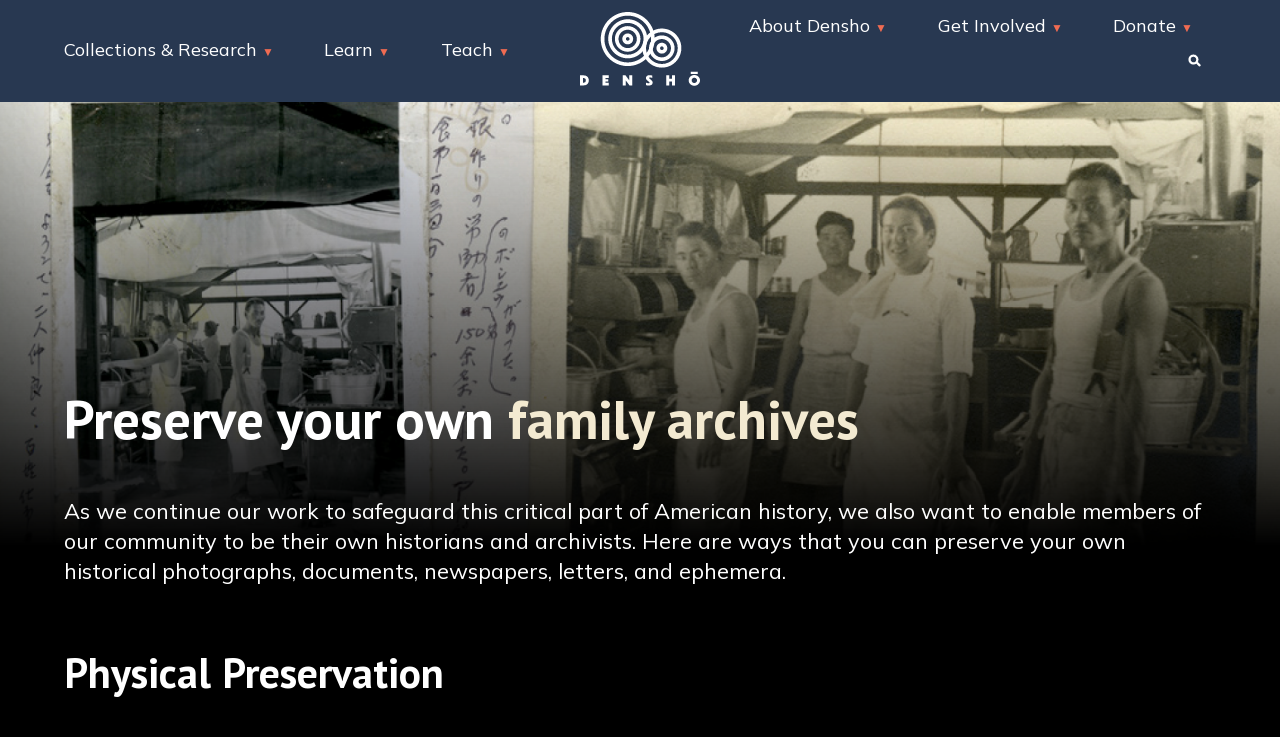

--- FILE ---
content_type: text/html; charset=UTF-8
request_url: https://densho.org/collections/historical-materials/preserve/
body_size: 23619
content:
<!doctype html>
<html lang="en-US">
<head>
	<meta charset="UTF-8">
<script type="text/javascript">
/* <![CDATA[ */
var gform;gform||(document.addEventListener("gform_main_scripts_loaded",function(){gform.scriptsLoaded=!0}),document.addEventListener("gform/theme/scripts_loaded",function(){gform.themeScriptsLoaded=!0}),window.addEventListener("DOMContentLoaded",function(){gform.domLoaded=!0}),gform={domLoaded:!1,scriptsLoaded:!1,themeScriptsLoaded:!1,isFormEditor:()=>"function"==typeof InitializeEditor,callIfLoaded:function(o){return!(!gform.domLoaded||!gform.scriptsLoaded||!gform.themeScriptsLoaded&&!gform.isFormEditor()||(gform.isFormEditor()&&console.warn("The use of gform.initializeOnLoaded() is deprecated in the form editor context and will be removed in Gravity Forms 3.1."),o(),0))},initializeOnLoaded:function(o){gform.callIfLoaded(o)||(document.addEventListener("gform_main_scripts_loaded",()=>{gform.scriptsLoaded=!0,gform.callIfLoaded(o)}),document.addEventListener("gform/theme/scripts_loaded",()=>{gform.themeScriptsLoaded=!0,gform.callIfLoaded(o)}),window.addEventListener("DOMContentLoaded",()=>{gform.domLoaded=!0,gform.callIfLoaded(o)}))},hooks:{action:{},filter:{}},addAction:function(o,r,e,t){gform.addHook("action",o,r,e,t)},addFilter:function(o,r,e,t){gform.addHook("filter",o,r,e,t)},doAction:function(o){gform.doHook("action",o,arguments)},applyFilters:function(o){return gform.doHook("filter",o,arguments)},removeAction:function(o,r){gform.removeHook("action",o,r)},removeFilter:function(o,r,e){gform.removeHook("filter",o,r,e)},addHook:function(o,r,e,t,n){null==gform.hooks[o][r]&&(gform.hooks[o][r]=[]);var d=gform.hooks[o][r];null==n&&(n=r+"_"+d.length),gform.hooks[o][r].push({tag:n,callable:e,priority:t=null==t?10:t})},doHook:function(r,o,e){var t;if(e=Array.prototype.slice.call(e,1),null!=gform.hooks[r][o]&&((o=gform.hooks[r][o]).sort(function(o,r){return o.priority-r.priority}),o.forEach(function(o){"function"!=typeof(t=o.callable)&&(t=window[t]),"action"==r?t.apply(null,e):e[0]=t.apply(null,e)})),"filter"==r)return e[0]},removeHook:function(o,r,t,n){var e;null!=gform.hooks[o][r]&&(e=(e=gform.hooks[o][r]).filter(function(o,r,e){return!!(null!=n&&n!=o.tag||null!=t&&t!=o.priority)}),gform.hooks[o][r]=e)}});
/* ]]> */
</script>

	<meta name="viewport" content="width=device-width, initial-scale=1">
	<link rel="profile" href="https://gmpg.org/xfn/11">
	<meta name='robots' content='index, follow, max-image-preview:large, max-snippet:-1, max-video-preview:-1' />

	<!-- This site is optimized with the Yoast SEO plugin v26.6 - https://yoast.com/wordpress/plugins/seo/ -->
	<title>Preserve your own family archives - Densho: Japanese American Incarceration and Japanese Internment</title>
	<link rel="canonical" href="https://densho.org/collections/historical-materials/preserve/" />
	<meta property="og:locale" content="en_US" />
	<meta property="og:type" content="article" />
	<meta property="og:title" content="Preserve your own family archives - Densho: Japanese American Incarceration and Japanese Internment" />
	<meta property="og:description" content="As we continue our work to safeguard this critical part of American history, we also want to enable members of our community to be their own historians and archivists. Here..." />
	<meta property="og:url" content="https://densho.org/collections/historical-materials/preserve/" />
	<meta property="og:site_name" content="Densho: Japanese American Incarceration and Japanese Internment" />
	<meta property="article:publisher" content="https://www.facebook.com/denshoproject/?ref=bookmarks" />
	<meta property="article:modified_time" content="2021-11-11T21:43:01+00:00" />
	<meta property="og:image" content="https://densho.org/wp-content/uploads/2021/09/ddr-csujad-38-2-mezzanine-d47a6b93d2-a-2-1.jpg" />
	<meta property="og:image:width" content="1440" />
	<meta property="og:image:height" content="664" />
	<meta property="og:image:type" content="image/jpeg" />
	<meta name="twitter:card" content="summary_large_image" />
	<meta name="twitter:site" content="@denshoproject" />
	<meta name="twitter:label1" content="Est. reading time" />
	<meta name="twitter:data1" content="2 minutes" />
	<script type="application/ld+json" class="yoast-schema-graph">{"@context":"https://schema.org","@graph":[{"@type":"WebPage","@id":"https://densho.org/collections/historical-materials/preserve/","url":"https://densho.org/collections/historical-materials/preserve/","name":"Preserve your own family archives - Densho: Japanese American Incarceration and Japanese Internment","isPartOf":{"@id":"https://densho.org/#website"},"primaryImageOfPage":{"@id":"https://densho.org/collections/historical-materials/preserve/#primaryimage"},"image":{"@id":"https://densho.org/collections/historical-materials/preserve/#primaryimage"},"thumbnailUrl":"https://densho.org/wp-content/uploads/2021/09/ddr-csujad-38-2-mezzanine-d47a6b93d2-a-2-1.jpg","datePublished":"2021-11-11T21:21:58+00:00","dateModified":"2021-11-11T21:43:01+00:00","breadcrumb":{"@id":"https://densho.org/collections/historical-materials/preserve/#breadcrumb"},"inLanguage":"en-US","potentialAction":[{"@type":"ReadAction","target":["https://densho.org/collections/historical-materials/preserve/"]}]},{"@type":"ImageObject","inLanguage":"en-US","@id":"https://densho.org/collections/historical-materials/preserve/#primaryimage","url":"https://densho.org/wp-content/uploads/2021/09/ddr-csujad-38-2-mezzanine-d47a6b93d2-a-2-1.jpg","contentUrl":"https://densho.org/wp-content/uploads/2021/09/ddr-csujad-38-2-mezzanine-d47a6b93d2-a-2-1.jpg","width":1440,"height":664,"caption":"Two photos of workers in a kitchen, along with a letter in Japanese behind it."},{"@type":"BreadcrumbList","@id":"https://densho.org/collections/historical-materials/preserve/#breadcrumb","itemListElement":[{"@type":"ListItem","position":1,"name":"Home","item":"https://densho.org/"},{"@type":"ListItem","position":2,"name":"Collections &#038; Research","item":"https://densho.org/collections/"},{"@type":"ListItem","position":3,"name":"Historical Materials","item":"https://densho.org/collections/historical-materials/"},{"@type":"ListItem","position":4,"name":"Preserve your own family archives"}]},{"@type":"WebSite","@id":"https://densho.org/#website","url":"https://densho.org/","name":"Densho: Japanese American Incarceration and Japanese Internment","description":"History and archives of World War II incarceration and internment.","publisher":{"@id":"https://densho.org/#organization"},"potentialAction":[{"@type":"SearchAction","target":{"@type":"EntryPoint","urlTemplate":"https://densho.org/?s={search_term_string}"},"query-input":{"@type":"PropertyValueSpecification","valueRequired":true,"valueName":"search_term_string"}}],"inLanguage":"en-US"},{"@type":"Organization","@id":"https://densho.org/#organization","name":"Densho: Japanese American Incarceration and Japanese Internment","url":"https://densho.org/","logo":{"@type":"ImageObject","inLanguage":"en-US","@id":"https://densho.org/#/schema/logo/image/","url":"https://densho.org/wp-content/uploads/2021/08/Logo.svg","contentUrl":"https://densho.org/wp-content/uploads/2021/08/Logo.svg","caption":"Densho: Japanese American Incarceration and Japanese Internment"},"image":{"@id":"https://densho.org/#/schema/logo/image/"},"sameAs":["https://www.facebook.com/denshoproject/?ref=bookmarks","https://x.com/denshoproject","http://@denshoproject"]}]}</script>
	<!-- / Yoast SEO plugin. -->


<link rel='dns-prefetch' href='//fonts.googleapis.com' />
<link rel="alternate" type="application/rss+xml" title="Densho: Japanese American Incarceration and Japanese Internment &raquo; Feed" href="https://densho.org/feed/" />
<link rel="alternate" type="application/rss+xml" title="Densho: Japanese American Incarceration and Japanese Internment &raquo; Comments Feed" href="https://densho.org/comments/feed/" />
<link rel="alternate" title="oEmbed (JSON)" type="application/json+oembed" href="https://densho.org/wp-json/oembed/1.0/embed?url=https%3A%2F%2Fdensho.org%2Fcollections%2Fhistorical-materials%2Fpreserve%2F" />
<link rel="alternate" title="oEmbed (XML)" type="text/xml+oembed" href="https://densho.org/wp-json/oembed/1.0/embed?url=https%3A%2F%2Fdensho.org%2Fcollections%2Fhistorical-materials%2Fpreserve%2F&#038;format=xml" />
		<style>
			.lazyload,
			.lazyloading {
				max-width: 100%;
			}
		</style>
		<style id='wp-img-auto-sizes-contain-inline-css' type='text/css'>
img:is([sizes=auto i],[sizes^="auto," i]){contain-intrinsic-size:3000px 1500px}
/*# sourceURL=wp-img-auto-sizes-contain-inline-css */
</style>
<style id='wp-block-library-inline-css' type='text/css'>
:root{--wp-block-synced-color:#7a00df;--wp-block-synced-color--rgb:122,0,223;--wp-bound-block-color:var(--wp-block-synced-color);--wp-editor-canvas-background:#ddd;--wp-admin-theme-color:#007cba;--wp-admin-theme-color--rgb:0,124,186;--wp-admin-theme-color-darker-10:#006ba1;--wp-admin-theme-color-darker-10--rgb:0,107,160.5;--wp-admin-theme-color-darker-20:#005a87;--wp-admin-theme-color-darker-20--rgb:0,90,135;--wp-admin-border-width-focus:2px}@media (min-resolution:192dpi){:root{--wp-admin-border-width-focus:1.5px}}.wp-element-button{cursor:pointer}:root .has-very-light-gray-background-color{background-color:#eee}:root .has-very-dark-gray-background-color{background-color:#313131}:root .has-very-light-gray-color{color:#eee}:root .has-very-dark-gray-color{color:#313131}:root .has-vivid-green-cyan-to-vivid-cyan-blue-gradient-background{background:linear-gradient(135deg,#00d084,#0693e3)}:root .has-purple-crush-gradient-background{background:linear-gradient(135deg,#34e2e4,#4721fb 50%,#ab1dfe)}:root .has-hazy-dawn-gradient-background{background:linear-gradient(135deg,#faaca8,#dad0ec)}:root .has-subdued-olive-gradient-background{background:linear-gradient(135deg,#fafae1,#67a671)}:root .has-atomic-cream-gradient-background{background:linear-gradient(135deg,#fdd79a,#004a59)}:root .has-nightshade-gradient-background{background:linear-gradient(135deg,#330968,#31cdcf)}:root .has-midnight-gradient-background{background:linear-gradient(135deg,#020381,#2874fc)}:root{--wp--preset--font-size--normal:16px;--wp--preset--font-size--huge:42px}.has-regular-font-size{font-size:1em}.has-larger-font-size{font-size:2.625em}.has-normal-font-size{font-size:var(--wp--preset--font-size--normal)}.has-huge-font-size{font-size:var(--wp--preset--font-size--huge)}.has-text-align-center{text-align:center}.has-text-align-left{text-align:left}.has-text-align-right{text-align:right}.has-fit-text{white-space:nowrap!important}#end-resizable-editor-section{display:none}.aligncenter{clear:both}.items-justified-left{justify-content:flex-start}.items-justified-center{justify-content:center}.items-justified-right{justify-content:flex-end}.items-justified-space-between{justify-content:space-between}.screen-reader-text{border:0;clip-path:inset(50%);height:1px;margin:-1px;overflow:hidden;padding:0;position:absolute;width:1px;word-wrap:normal!important}.screen-reader-text:focus{background-color:#ddd;clip-path:none;color:#444;display:block;font-size:1em;height:auto;left:5px;line-height:normal;padding:15px 23px 14px;text-decoration:none;top:5px;width:auto;z-index:100000}html :where(.has-border-color){border-style:solid}html :where([style*=border-top-color]){border-top-style:solid}html :where([style*=border-right-color]){border-right-style:solid}html :where([style*=border-bottom-color]){border-bottom-style:solid}html :where([style*=border-left-color]){border-left-style:solid}html :where([style*=border-width]){border-style:solid}html :where([style*=border-top-width]){border-top-style:solid}html :where([style*=border-right-width]){border-right-style:solid}html :where([style*=border-bottom-width]){border-bottom-style:solid}html :where([style*=border-left-width]){border-left-style:solid}html :where(img[class*=wp-image-]){height:auto;max-width:100%}:where(figure){margin:0 0 1em}html :where(.is-position-sticky){--wp-admin--admin-bar--position-offset:var(--wp-admin--admin-bar--height,0px)}@media screen and (max-width:600px){html :where(.is-position-sticky){--wp-admin--admin-bar--position-offset:0px}}

/*# sourceURL=wp-block-library-inline-css */
</style><style id='wp-block-image-inline-css' type='text/css'>
.wp-block-image>a,.wp-block-image>figure>a{display:inline-block}.wp-block-image img{box-sizing:border-box;height:auto;max-width:100%;vertical-align:bottom}@media not (prefers-reduced-motion){.wp-block-image img.hide{visibility:hidden}.wp-block-image img.show{animation:show-content-image .4s}}.wp-block-image[style*=border-radius] img,.wp-block-image[style*=border-radius]>a{border-radius:inherit}.wp-block-image.has-custom-border img{box-sizing:border-box}.wp-block-image.aligncenter{text-align:center}.wp-block-image.alignfull>a,.wp-block-image.alignwide>a{width:100%}.wp-block-image.alignfull img,.wp-block-image.alignwide img{height:auto;width:100%}.wp-block-image .aligncenter,.wp-block-image .alignleft,.wp-block-image .alignright,.wp-block-image.aligncenter,.wp-block-image.alignleft,.wp-block-image.alignright{display:table}.wp-block-image .aligncenter>figcaption,.wp-block-image .alignleft>figcaption,.wp-block-image .alignright>figcaption,.wp-block-image.aligncenter>figcaption,.wp-block-image.alignleft>figcaption,.wp-block-image.alignright>figcaption{caption-side:bottom;display:table-caption}.wp-block-image .alignleft{float:left;margin:.5em 1em .5em 0}.wp-block-image .alignright{float:right;margin:.5em 0 .5em 1em}.wp-block-image .aligncenter{margin-left:auto;margin-right:auto}.wp-block-image :where(figcaption){margin-bottom:1em;margin-top:.5em}.wp-block-image.is-style-circle-mask img{border-radius:9999px}@supports ((-webkit-mask-image:none) or (mask-image:none)) or (-webkit-mask-image:none){.wp-block-image.is-style-circle-mask img{border-radius:0;-webkit-mask-image:url('data:image/svg+xml;utf8,<svg viewBox="0 0 100 100" xmlns="http://www.w3.org/2000/svg"><circle cx="50" cy="50" r="50"/></svg>');mask-image:url('data:image/svg+xml;utf8,<svg viewBox="0 0 100 100" xmlns="http://www.w3.org/2000/svg"><circle cx="50" cy="50" r="50"/></svg>');mask-mode:alpha;-webkit-mask-position:center;mask-position:center;-webkit-mask-repeat:no-repeat;mask-repeat:no-repeat;-webkit-mask-size:contain;mask-size:contain}}:root :where(.wp-block-image.is-style-rounded img,.wp-block-image .is-style-rounded img){border-radius:9999px}.wp-block-image figure{margin:0}.wp-lightbox-container{display:flex;flex-direction:column;position:relative}.wp-lightbox-container img{cursor:zoom-in}.wp-lightbox-container img:hover+button{opacity:1}.wp-lightbox-container button{align-items:center;backdrop-filter:blur(16px) saturate(180%);background-color:#5a5a5a40;border:none;border-radius:4px;cursor:zoom-in;display:flex;height:20px;justify-content:center;opacity:0;padding:0;position:absolute;right:16px;text-align:center;top:16px;width:20px;z-index:100}@media not (prefers-reduced-motion){.wp-lightbox-container button{transition:opacity .2s ease}}.wp-lightbox-container button:focus-visible{outline:3px auto #5a5a5a40;outline:3px auto -webkit-focus-ring-color;outline-offset:3px}.wp-lightbox-container button:hover{cursor:pointer;opacity:1}.wp-lightbox-container button:focus{opacity:1}.wp-lightbox-container button:focus,.wp-lightbox-container button:hover,.wp-lightbox-container button:not(:hover):not(:active):not(.has-background){background-color:#5a5a5a40;border:none}.wp-lightbox-overlay{box-sizing:border-box;cursor:zoom-out;height:100vh;left:0;overflow:hidden;position:fixed;top:0;visibility:hidden;width:100%;z-index:100000}.wp-lightbox-overlay .close-button{align-items:center;cursor:pointer;display:flex;justify-content:center;min-height:40px;min-width:40px;padding:0;position:absolute;right:calc(env(safe-area-inset-right) + 16px);top:calc(env(safe-area-inset-top) + 16px);z-index:5000000}.wp-lightbox-overlay .close-button:focus,.wp-lightbox-overlay .close-button:hover,.wp-lightbox-overlay .close-button:not(:hover):not(:active):not(.has-background){background:none;border:none}.wp-lightbox-overlay .lightbox-image-container{height:var(--wp--lightbox-container-height);left:50%;overflow:hidden;position:absolute;top:50%;transform:translate(-50%,-50%);transform-origin:top left;width:var(--wp--lightbox-container-width);z-index:9999999999}.wp-lightbox-overlay .wp-block-image{align-items:center;box-sizing:border-box;display:flex;height:100%;justify-content:center;margin:0;position:relative;transform-origin:0 0;width:100%;z-index:3000000}.wp-lightbox-overlay .wp-block-image img{height:var(--wp--lightbox-image-height);min-height:var(--wp--lightbox-image-height);min-width:var(--wp--lightbox-image-width);width:var(--wp--lightbox-image-width)}.wp-lightbox-overlay .wp-block-image figcaption{display:none}.wp-lightbox-overlay button{background:none;border:none}.wp-lightbox-overlay .scrim{background-color:#fff;height:100%;opacity:.9;position:absolute;width:100%;z-index:2000000}.wp-lightbox-overlay.active{visibility:visible}@media not (prefers-reduced-motion){.wp-lightbox-overlay.active{animation:turn-on-visibility .25s both}.wp-lightbox-overlay.active img{animation:turn-on-visibility .35s both}.wp-lightbox-overlay.show-closing-animation:not(.active){animation:turn-off-visibility .35s both}.wp-lightbox-overlay.show-closing-animation:not(.active) img{animation:turn-off-visibility .25s both}.wp-lightbox-overlay.zoom.active{animation:none;opacity:1;visibility:visible}.wp-lightbox-overlay.zoom.active .lightbox-image-container{animation:lightbox-zoom-in .4s}.wp-lightbox-overlay.zoom.active .lightbox-image-container img{animation:none}.wp-lightbox-overlay.zoom.active .scrim{animation:turn-on-visibility .4s forwards}.wp-lightbox-overlay.zoom.show-closing-animation:not(.active){animation:none}.wp-lightbox-overlay.zoom.show-closing-animation:not(.active) .lightbox-image-container{animation:lightbox-zoom-out .4s}.wp-lightbox-overlay.zoom.show-closing-animation:not(.active) .lightbox-image-container img{animation:none}.wp-lightbox-overlay.zoom.show-closing-animation:not(.active) .scrim{animation:turn-off-visibility .4s forwards}}@keyframes show-content-image{0%{visibility:hidden}99%{visibility:hidden}to{visibility:visible}}@keyframes turn-on-visibility{0%{opacity:0}to{opacity:1}}@keyframes turn-off-visibility{0%{opacity:1;visibility:visible}99%{opacity:0;visibility:visible}to{opacity:0;visibility:hidden}}@keyframes lightbox-zoom-in{0%{transform:translate(calc((-100vw + var(--wp--lightbox-scrollbar-width))/2 + var(--wp--lightbox-initial-left-position)),calc(-50vh + var(--wp--lightbox-initial-top-position))) scale(var(--wp--lightbox-scale))}to{transform:translate(-50%,-50%) scale(1)}}@keyframes lightbox-zoom-out{0%{transform:translate(-50%,-50%) scale(1);visibility:visible}99%{visibility:visible}to{transform:translate(calc((-100vw + var(--wp--lightbox-scrollbar-width))/2 + var(--wp--lightbox-initial-left-position)),calc(-50vh + var(--wp--lightbox-initial-top-position))) scale(var(--wp--lightbox-scale));visibility:hidden}}
/*# sourceURL=https://densho.org/wp-includes/blocks/image/style.min.css */
</style>
<style id='wp-block-columns-inline-css' type='text/css'>
.wp-block-columns{box-sizing:border-box;display:flex;flex-wrap:wrap!important}@media (min-width:782px){.wp-block-columns{flex-wrap:nowrap!important}}.wp-block-columns{align-items:normal!important}.wp-block-columns.are-vertically-aligned-top{align-items:flex-start}.wp-block-columns.are-vertically-aligned-center{align-items:center}.wp-block-columns.are-vertically-aligned-bottom{align-items:flex-end}@media (max-width:781px){.wp-block-columns:not(.is-not-stacked-on-mobile)>.wp-block-column{flex-basis:100%!important}}@media (min-width:782px){.wp-block-columns:not(.is-not-stacked-on-mobile)>.wp-block-column{flex-basis:0;flex-grow:1}.wp-block-columns:not(.is-not-stacked-on-mobile)>.wp-block-column[style*=flex-basis]{flex-grow:0}}.wp-block-columns.is-not-stacked-on-mobile{flex-wrap:nowrap!important}.wp-block-columns.is-not-stacked-on-mobile>.wp-block-column{flex-basis:0;flex-grow:1}.wp-block-columns.is-not-stacked-on-mobile>.wp-block-column[style*=flex-basis]{flex-grow:0}:where(.wp-block-columns){margin-bottom:1.75em}:where(.wp-block-columns.has-background){padding:1.25em 2.375em}.wp-block-column{flex-grow:1;min-width:0;overflow-wrap:break-word;word-break:break-word}.wp-block-column.is-vertically-aligned-top{align-self:flex-start}.wp-block-column.is-vertically-aligned-center{align-self:center}.wp-block-column.is-vertically-aligned-bottom{align-self:flex-end}.wp-block-column.is-vertically-aligned-stretch{align-self:stretch}.wp-block-column.is-vertically-aligned-bottom,.wp-block-column.is-vertically-aligned-center,.wp-block-column.is-vertically-aligned-top{width:100%}
/*# sourceURL=https://densho.org/wp-includes/blocks/columns/style.min.css */
</style>
<style id='global-styles-inline-css' type='text/css'>
:root{--wp--preset--aspect-ratio--square: 1;--wp--preset--aspect-ratio--4-3: 4/3;--wp--preset--aspect-ratio--3-4: 3/4;--wp--preset--aspect-ratio--3-2: 3/2;--wp--preset--aspect-ratio--2-3: 2/3;--wp--preset--aspect-ratio--16-9: 16/9;--wp--preset--aspect-ratio--9-16: 9/16;--wp--preset--color--black: #000000;--wp--preset--color--cyan-bluish-gray: #abb8c3;--wp--preset--color--white: #ffffff;--wp--preset--color--pale-pink: #f78da7;--wp--preset--color--vivid-red: #cf2e2e;--wp--preset--color--luminous-vivid-orange: #ff6900;--wp--preset--color--luminous-vivid-amber: #fcb900;--wp--preset--color--light-green-cyan: #7bdcb5;--wp--preset--color--vivid-green-cyan: #00d084;--wp--preset--color--pale-cyan-blue: #8ed1fc;--wp--preset--color--vivid-cyan-blue: #0693e3;--wp--preset--color--vivid-purple: #9b51e0;--wp--preset--color--beige: #F3EAD1;--wp--preset--color--salmon: #F06B52;--wp--preset--color--off-white-blue: #A9AFB9;--wp--preset--color--light-blue: #425A7D;--wp--preset--color--dark-blue: #283851;--wp--preset--color--raisin: #222227;--wp--preset--gradient--vivid-cyan-blue-to-vivid-purple: linear-gradient(135deg,rgb(6,147,227) 0%,rgb(155,81,224) 100%);--wp--preset--gradient--light-green-cyan-to-vivid-green-cyan: linear-gradient(135deg,rgb(122,220,180) 0%,rgb(0,208,130) 100%);--wp--preset--gradient--luminous-vivid-amber-to-luminous-vivid-orange: linear-gradient(135deg,rgb(252,185,0) 0%,rgb(255,105,0) 100%);--wp--preset--gradient--luminous-vivid-orange-to-vivid-red: linear-gradient(135deg,rgb(255,105,0) 0%,rgb(207,46,46) 100%);--wp--preset--gradient--very-light-gray-to-cyan-bluish-gray: linear-gradient(135deg,rgb(238,238,238) 0%,rgb(169,184,195) 100%);--wp--preset--gradient--cool-to-warm-spectrum: linear-gradient(135deg,rgb(74,234,220) 0%,rgb(151,120,209) 20%,rgb(207,42,186) 40%,rgb(238,44,130) 60%,rgb(251,105,98) 80%,rgb(254,248,76) 100%);--wp--preset--gradient--blush-light-purple: linear-gradient(135deg,rgb(255,206,236) 0%,rgb(152,150,240) 100%);--wp--preset--gradient--blush-bordeaux: linear-gradient(135deg,rgb(254,205,165) 0%,rgb(254,45,45) 50%,rgb(107,0,62) 100%);--wp--preset--gradient--luminous-dusk: linear-gradient(135deg,rgb(255,203,112) 0%,rgb(199,81,192) 50%,rgb(65,88,208) 100%);--wp--preset--gradient--pale-ocean: linear-gradient(135deg,rgb(255,245,203) 0%,rgb(182,227,212) 50%,rgb(51,167,181) 100%);--wp--preset--gradient--electric-grass: linear-gradient(135deg,rgb(202,248,128) 0%,rgb(113,206,126) 100%);--wp--preset--gradient--midnight: linear-gradient(135deg,rgb(2,3,129) 0%,rgb(40,116,252) 100%);--wp--preset--font-size--small: 13px;--wp--preset--font-size--medium: 20px;--wp--preset--font-size--large: 36px;--wp--preset--font-size--x-large: 42px;--wp--preset--spacing--20: 0.44rem;--wp--preset--spacing--30: 0.67rem;--wp--preset--spacing--40: 1rem;--wp--preset--spacing--50: 1.5rem;--wp--preset--spacing--60: 2.25rem;--wp--preset--spacing--70: 3.38rem;--wp--preset--spacing--80: 5.06rem;--wp--preset--shadow--natural: 6px 6px 9px rgba(0, 0, 0, 0.2);--wp--preset--shadow--deep: 12px 12px 50px rgba(0, 0, 0, 0.4);--wp--preset--shadow--sharp: 6px 6px 0px rgba(0, 0, 0, 0.2);--wp--preset--shadow--outlined: 6px 6px 0px -3px rgb(255, 255, 255), 6px 6px rgb(0, 0, 0);--wp--preset--shadow--crisp: 6px 6px 0px rgb(0, 0, 0);}:where(.is-layout-flex){gap: 0.5em;}:where(.is-layout-grid){gap: 0.5em;}body .is-layout-flex{display: flex;}.is-layout-flex{flex-wrap: wrap;align-items: center;}.is-layout-flex > :is(*, div){margin: 0;}body .is-layout-grid{display: grid;}.is-layout-grid > :is(*, div){margin: 0;}:where(.wp-block-columns.is-layout-flex){gap: 2em;}:where(.wp-block-columns.is-layout-grid){gap: 2em;}:where(.wp-block-post-template.is-layout-flex){gap: 1.25em;}:where(.wp-block-post-template.is-layout-grid){gap: 1.25em;}.has-black-color{color: var(--wp--preset--color--black) !important;}.has-cyan-bluish-gray-color{color: var(--wp--preset--color--cyan-bluish-gray) !important;}.has-white-color{color: var(--wp--preset--color--white) !important;}.has-pale-pink-color{color: var(--wp--preset--color--pale-pink) !important;}.has-vivid-red-color{color: var(--wp--preset--color--vivid-red) !important;}.has-luminous-vivid-orange-color{color: var(--wp--preset--color--luminous-vivid-orange) !important;}.has-luminous-vivid-amber-color{color: var(--wp--preset--color--luminous-vivid-amber) !important;}.has-light-green-cyan-color{color: var(--wp--preset--color--light-green-cyan) !important;}.has-vivid-green-cyan-color{color: var(--wp--preset--color--vivid-green-cyan) !important;}.has-pale-cyan-blue-color{color: var(--wp--preset--color--pale-cyan-blue) !important;}.has-vivid-cyan-blue-color{color: var(--wp--preset--color--vivid-cyan-blue) !important;}.has-vivid-purple-color{color: var(--wp--preset--color--vivid-purple) !important;}.has-black-background-color{background-color: var(--wp--preset--color--black) !important;}.has-cyan-bluish-gray-background-color{background-color: var(--wp--preset--color--cyan-bluish-gray) !important;}.has-white-background-color{background-color: var(--wp--preset--color--white) !important;}.has-pale-pink-background-color{background-color: var(--wp--preset--color--pale-pink) !important;}.has-vivid-red-background-color{background-color: var(--wp--preset--color--vivid-red) !important;}.has-luminous-vivid-orange-background-color{background-color: var(--wp--preset--color--luminous-vivid-orange) !important;}.has-luminous-vivid-amber-background-color{background-color: var(--wp--preset--color--luminous-vivid-amber) !important;}.has-light-green-cyan-background-color{background-color: var(--wp--preset--color--light-green-cyan) !important;}.has-vivid-green-cyan-background-color{background-color: var(--wp--preset--color--vivid-green-cyan) !important;}.has-pale-cyan-blue-background-color{background-color: var(--wp--preset--color--pale-cyan-blue) !important;}.has-vivid-cyan-blue-background-color{background-color: var(--wp--preset--color--vivid-cyan-blue) !important;}.has-vivid-purple-background-color{background-color: var(--wp--preset--color--vivid-purple) !important;}.has-black-border-color{border-color: var(--wp--preset--color--black) !important;}.has-cyan-bluish-gray-border-color{border-color: var(--wp--preset--color--cyan-bluish-gray) !important;}.has-white-border-color{border-color: var(--wp--preset--color--white) !important;}.has-pale-pink-border-color{border-color: var(--wp--preset--color--pale-pink) !important;}.has-vivid-red-border-color{border-color: var(--wp--preset--color--vivid-red) !important;}.has-luminous-vivid-orange-border-color{border-color: var(--wp--preset--color--luminous-vivid-orange) !important;}.has-luminous-vivid-amber-border-color{border-color: var(--wp--preset--color--luminous-vivid-amber) !important;}.has-light-green-cyan-border-color{border-color: var(--wp--preset--color--light-green-cyan) !important;}.has-vivid-green-cyan-border-color{border-color: var(--wp--preset--color--vivid-green-cyan) !important;}.has-pale-cyan-blue-border-color{border-color: var(--wp--preset--color--pale-cyan-blue) !important;}.has-vivid-cyan-blue-border-color{border-color: var(--wp--preset--color--vivid-cyan-blue) !important;}.has-vivid-purple-border-color{border-color: var(--wp--preset--color--vivid-purple) !important;}.has-vivid-cyan-blue-to-vivid-purple-gradient-background{background: var(--wp--preset--gradient--vivid-cyan-blue-to-vivid-purple) !important;}.has-light-green-cyan-to-vivid-green-cyan-gradient-background{background: var(--wp--preset--gradient--light-green-cyan-to-vivid-green-cyan) !important;}.has-luminous-vivid-amber-to-luminous-vivid-orange-gradient-background{background: var(--wp--preset--gradient--luminous-vivid-amber-to-luminous-vivid-orange) !important;}.has-luminous-vivid-orange-to-vivid-red-gradient-background{background: var(--wp--preset--gradient--luminous-vivid-orange-to-vivid-red) !important;}.has-very-light-gray-to-cyan-bluish-gray-gradient-background{background: var(--wp--preset--gradient--very-light-gray-to-cyan-bluish-gray) !important;}.has-cool-to-warm-spectrum-gradient-background{background: var(--wp--preset--gradient--cool-to-warm-spectrum) !important;}.has-blush-light-purple-gradient-background{background: var(--wp--preset--gradient--blush-light-purple) !important;}.has-blush-bordeaux-gradient-background{background: var(--wp--preset--gradient--blush-bordeaux) !important;}.has-luminous-dusk-gradient-background{background: var(--wp--preset--gradient--luminous-dusk) !important;}.has-pale-ocean-gradient-background{background: var(--wp--preset--gradient--pale-ocean) !important;}.has-electric-grass-gradient-background{background: var(--wp--preset--gradient--electric-grass) !important;}.has-midnight-gradient-background{background: var(--wp--preset--gradient--midnight) !important;}.has-small-font-size{font-size: var(--wp--preset--font-size--small) !important;}.has-medium-font-size{font-size: var(--wp--preset--font-size--medium) !important;}.has-large-font-size{font-size: var(--wp--preset--font-size--large) !important;}.has-x-large-font-size{font-size: var(--wp--preset--font-size--x-large) !important;}
:where(.wp-block-columns.is-layout-flex){gap: 2em;}:where(.wp-block-columns.is-layout-grid){gap: 2em;}
/*# sourceURL=global-styles-inline-css */
</style>
<style id='core-block-supports-inline-css' type='text/css'>
.wp-container-core-columns-is-layout-9d6595d7{flex-wrap:nowrap;}
/*# sourceURL=core-block-supports-inline-css */
</style>

<style id='classic-theme-styles-inline-css' type='text/css'>
/*! This file is auto-generated */
.wp-block-button__link{color:#fff;background-color:#32373c;border-radius:9999px;box-shadow:none;text-decoration:none;padding:calc(.667em + 2px) calc(1.333em + 2px);font-size:1.125em}.wp-block-file__button{background:#32373c;color:#fff;text-decoration:none}
/*# sourceURL=/wp-includes/css/classic-themes.min.css */
</style>
<link rel='stylesheet' id='wp-components-css' href='https://densho.org/wp-includes/css/dist/components/style.min.css?ver=6.9' type='text/css' media='all' />
<link rel='stylesheet' id='wp-preferences-css' href='https://densho.org/wp-includes/css/dist/preferences/style.min.css?ver=6.9' type='text/css' media='all' />
<link rel='stylesheet' id='wp-block-editor-css' href='https://densho.org/wp-includes/css/dist/block-editor/style.min.css?ver=6.9' type='text/css' media='all' />
<link rel='stylesheet' id='popup-maker-block-library-style-css' href='https://densho.org/wp-content/plugins/popup-maker/dist/packages/block-library-style.css?ver=dbea705cfafe089d65f1' type='text/css' media='all' />
<link rel='stylesheet' id='densho2021-style-css' href='https://densho.org/wp-content/themes/densho2021/style.css?ver=6.9-1.2.17' type='text/css' media='all' />
<link rel='stylesheet' id='densho-popup-styles-css' href='https://densho.org/wp-content/themes/densho2021/css/popup.css?ver=6.9' type='text/css' media='all' />
<link rel='stylesheet' id='densho2021-fonts-css' href='https://fonts.googleapis.com/css2?family=PT+Sans%3Awght%40400%3B700&#038;display=swap&#038;ver=6.9' type='text/css' media='all' />
<link rel='stylesheet' id='densho2021-fonts-s-css' href='https://fonts.googleapis.com/css2?family=Mulish%3Awght%40300%3B400%3B700&#038;display=swap&#038;ver=6.9' type='text/css' media='all' />
<link rel='stylesheet' id='dflip-style-css' href='https://densho.org/wp-content/plugins/3d-flipbook-dflip-lite/assets/css/dflip.min.css?ver=2.4.20' type='text/css' media='all' />
<link rel='stylesheet' id='wp-block-paragraph-css' href='https://densho.org/wp-includes/blocks/paragraph/style.min.css?ver=6.9' type='text/css' media='all' />
<link rel='stylesheet' id='wp-block-heading-css' href='https://densho.org/wp-includes/blocks/heading/style.min.css?ver=6.9' type='text/css' media='all' />
<link rel='stylesheet' id='wp-block-list-css' href='https://densho.org/wp-includes/blocks/list/style.min.css?ver=6.9' type='text/css' media='all' />
<script type="text/javascript" src="https://densho.org/wp-includes/js/jquery/jquery.min.js?ver=3.7.1" id="jquery-core-js"></script>
<script type="text/javascript" src="https://densho.org/wp-includes/js/jquery/jquery-migrate.min.js?ver=3.4.1" id="jquery-migrate-js"></script>
<link rel="https://api.w.org/" href="https://densho.org/wp-json/" /><link rel="alternate" title="JSON" type="application/json" href="https://densho.org/wp-json/wp/v2/pages/11689" /><link rel="EditURI" type="application/rsd+xml" title="RSD" href="https://densho.org/xmlrpc.php?rsd" />
<link rel='shortlink' href='https://densho.org/?p=11689' />
<!-- Global site tag (gtag.js) - Google Analytics -->
<script async src="https://www.googletagmanager.com/gtag/js?id=UA-1762741-1"></script>
<script>
  window.dataLayer = window.dataLayer || [];
  function gtag(){dataLayer.push(arguments);}
  gtag('js', new Date());
  gtag('config', 'UA-1762741-1');
</script>

<!-- Google Tag Manager -->
<script>(function(w,d,s,l,i){w[l]=w[l]||[];w[l].push({'gtm.start':
new Date().getTime(),event:'gtm.js'});var f=d.getElementsByTagName(s)[0],
j=d.createElement(s),dl=l!='dataLayer'?'&l='+l:'';j.async=true;j.src=
'https://www.googletagmanager.com/gtm.js?id='+i+dl;f.parentNode.insertBefore(j,f);
})(window,document,'script','dataLayer','GTM-P26JXXF');</script>
<!-- End Google Tag Manager -->

<!-- Givebutter Elements -->
<script>
    //window.Givebutter=window.Givebutter||function(){(Givebutter.q=Givebutter.q||[]).push(arguments)};Givebutter.l=+new Date;
    //window.Givebutter('setOptions',
    //{
       // "accountId": "zPZ1W2mDKYXjQZ3w"
   // });
</script>
<!--<script async src="https://js.givebutter.com/elements/latest.js" ></script>-->
<!-- End Givebutter Elements -->

<script async src="https://widgets.givebutter.com/latest.umd.cjs?acct=zPZ1W2mDKYXjQZ3w"></script>

<!-- Fundraise Up: the new standard for online giving -->
<script>(function(w,d,s,n,a){if(!w[n]){var l='call,catch,on,once,set,then,track'
.split(','),i,o=function(n){return'function'==typeof n?o.l.push([arguments])&&o
:function(){return o.l.push([n,arguments])&&o}},t=d.getElementsByTagName(s)[0],
j=d.createElement(s);j.async=!0;j.src='https://cdn.fundraiseup.com/widget/'+a;
t.parentNode.insertBefore(j,t);o.s=Date.now();o.v=4;o.h=w.location.href;o.l=[];
for(i=0;i<7;i++)o[l[i]]=o(l[i]);w[n]=o}
})(window,document,'script','FundraiseUp','AMPUYZKU');</script>
<!-- End Fundraise Up -->		<script>
			document.documentElement.className = document.documentElement.className.replace('no-js', 'js');
		</script>
				<style>
			.no-js img.lazyload {
				display: none;
			}

			figure.wp-block-image img.lazyloading {
				min-width: 150px;
			}

			.lazyload,
			.lazyloading {
				--smush-placeholder-width: 100px;
				--smush-placeholder-aspect-ratio: 1/1;
				width: var(--smush-image-width, var(--smush-placeholder-width)) !important;
				aspect-ratio: var(--smush-image-aspect-ratio, var(--smush-placeholder-aspect-ratio)) !important;
			}

						.lazyload, .lazyloading {
				opacity: 0;
			}

			.lazyloaded {
				opacity: 1;
				transition: opacity 400ms;
				transition-delay: 0ms;
			}

					</style>
		<link rel="icon" href="https://densho.org/wp-content/uploads/2021/11/cropped-Densho-logo-no-words-white-on-black-circle-32x32.png" sizes="32x32" />
<link rel="icon" href="https://densho.org/wp-content/uploads/2021/11/cropped-Densho-logo-no-words-white-on-black-circle-192x192.png" sizes="192x192" />
<link rel="apple-touch-icon" href="https://densho.org/wp-content/uploads/2021/11/cropped-Densho-logo-no-words-white-on-black-circle-180x180.png" />
<meta name="msapplication-TileImage" content="https://densho.org/wp-content/uploads/2021/11/cropped-Densho-logo-no-words-white-on-black-circle-270x270.png" />
		<style type="text/css" id="wp-custom-css">
			.wysiwyg .wp-block-quote p {
	font-size: .95rem;
	margin-bottom: 1.25rem;
	padding-left:20px;
	color:#2b2b30;
	border-left: 1px solid #2b2b30;
}

.wysiwyg .wp-block-quote {
	margin-bottom: 1.25rem;
	padding-left: 5px;
}

body .popmake.theme-14053  {
  opacity:.99;
}

body .popmake.theme-14053 .popmake-content .pum-title {
	margin-bottom:0;
	padding-top:10px;
}

body .popmake.theme-14053 .pum-content {
	padding:10px 10px 5px;
	font-size:15px;
}

body .popmake.theme-14053 .popmake-content p {
	font-size:15px;
	margin:1px;
}

body .popmake.theme-14053 .popmake-content form {
		padding-top:15px;
}

body .popmake.theme-14053 .popmake-content input {
	height:2.5em;
	font-size:13px !important;
	padding:5px 10px !important;
}

body .popmake.theme-14053 .popmake-content .gform_button {
	background:#283851 !important;
	font-size:15px !important;
	max-width:100%;
	min-height:2.4em !important;
	height:2.4em;
	padding:0 !important;
}

body .popmake.theme-14053 .popmake-content .gform_button:hover {
	background-color:#F3EAD1 !important;
}

body .popmake.theme-14053 .popmake-content .gform_footer {
	width:100% !important;
	margin:0;
	padding:15px 0 0;
}

body .popmake.theme-14053 .popmake-content .popmake-close{
	line-height:21px;
}

body .popmake.theme-14053 .popmake-content .popmake-close:hover{
	background-color: rgba( 243, 234, 209, 1 );
}

/* Contact Page */

.gform_wrapper.gravity-theme .contact-direction .gfield-choice-input + label {
	color: #fff;
}


/*  Voices - 2023 Gala */

.gform_required_legend, .gform_wrapper.gravity-theme .gfield-choice-input + label {
	color: #000;
}

.gform_required_legend, .gform_wrapper.gravity-theme .gfield-choice-input + label {
	color: white;
}
		</style>
		<link rel='stylesheet' id='gform_basic-css' href='https://densho.org/wp-content/plugins/gravityforms/assets/css/dist/basic.min.css?ver=2.9.24' type='text/css' media='all' />
<link rel='stylesheet' id='gform_theme_components-css' href='https://densho.org/wp-content/plugins/gravityforms/assets/css/dist/theme-components.min.css?ver=2.9.24' type='text/css' media='all' />
<link rel='stylesheet' id='gform_theme-css' href='https://densho.org/wp-content/plugins/gravityforms/assets/css/dist/theme.min.css?ver=2.9.24' type='text/css' media='all' />
</head>

<body class="wp-singular page-template-default page page-id-11689 page-child parent-pageid-10701 wp-custom-logo wp-embed-responsive wp-theme-densho2021">
<div id="page" class="site">
	<a class="skip-link screen-reader-text" href="#content">Skip to content</a>
	<header id="masthead" class="site-header">
		<nav id="site-navigation" class="main-navigation">
			<div class="nav-wrap constrained">
				<div class="menu-wrap menu-wrap-left">
					<ul id="primary-menu-left" class="nav-menu nav-menu-full"><li id="menu-item-10314" class="menu-item menu-item-type-custom menu-item-object-custom menu-item-has-children menu-item-10314"><a href="#">Collections &#038; Research</a>
<ul class="sub-menu">
	<li id="menu-item-10618" class="menu-item menu-item-type-post_type menu-item-object-page current-page-ancestor menu-item-10618"><a href="https://densho.org/collections/">Collections Overview</a></li>
	<li id="menu-item-10334" class="menu-item menu-item-type-custom menu-item-object-custom menu-item-10334"><a target="_blank" href="https://ddr.densho.org/">Densho Digital Repository</a></li>
	<li id="menu-item-10638" class="menu-item menu-item-type-post_type menu-item-object-page menu-item-10638"><a href="https://densho.org/collections/oral-history/">Oral History</a></li>
	<li id="menu-item-10708" class="menu-item menu-item-type-post_type menu-item-object-page current-page-ancestor menu-item-10708"><a href="https://densho.org/collections/historical-materials/">Historical Materials</a></li>
	<li id="menu-item-10683" class="menu-item menu-item-type-post_type menu-item-object-page menu-item-10683"><a href="https://densho.org/collections/family-history/">Family History &#038; Genealogy</a></li>
	<li id="menu-item-10336" class="menu-item menu-item-type-custom menu-item-object-custom menu-item-10336"><a target="_blank" href="https://encyclopedia.densho.org/">Encyclopedia</a></li>
	<li id="menu-item-10337" class="menu-item menu-item-type-custom menu-item-object-custom menu-item-10337"><a target="_blank" href="https://ddr.densho.org/names">Names Registry</a></li>
	<li id="menu-item-10338" class="menu-item menu-item-type-custom menu-item-object-custom menu-item-10338"><a target="_blank" href="https://maps.densho.org/sitesofshame">Sites of Shame</a></li>
	<li id="menu-item-13381" class="menu-item menu-item-type-custom menu-item-object-custom menu-item-13381"><a target="_blank" href="https://maps.densho.org/sitesofshame/manzanar/?style=default">Manzanar CloseUp</a></li>
	<li id="menu-item-14037" class="menu-item menu-item-type-custom menu-item-object-custom menu-item-14037"><a target="_blank" href="https://resourceguide.densho.org/">Densho Resource Guide</a></li>
	<li id="menu-item-15168" class="menu-item menu-item-type-custom menu-item-object-custom menu-item-15168"><a href="https://ddr.densho.org/ddr-densho-1024/">Digital Library of Incarceration Films</a></li>
</ul>
</li>
<li id="menu-item-10315" class="menu-item menu-item-type-custom menu-item-object-custom menu-item-has-children menu-item-10315"><a href="#">Learn</a>
<ul class="sub-menu">
	<li id="menu-item-10501" class="menu-item menu-item-type-post_type menu-item-object-page menu-item-10501"><a href="https://densho.org/learn/">Learning Overview</a></li>
	<li id="menu-item-10502" class="menu-item menu-item-type-post_type menu-item-object-page menu-item-10502"><a href="https://densho.org/learn/introduction/">Introduction to WWII Incarceration</a></li>
	<li id="menu-item-11280" class="menu-item menu-item-type-post_type menu-item-object-page menu-item-11280"><a href="https://densho.org/learn/densho-catalyst-essays-and-opinion/">Densho Catalyst: Essays and Opinion</a></li>
	<li id="menu-item-10318" class="menu-item menu-item-type-post_type menu-item-object-page menu-item-10318"><a href="https://densho.org/campu/">Campu: A Podcast</a></li>
	<li id="menu-item-10319" class="menu-item menu-item-type-post_type menu-item-object-page menu-item-10319"><a href="https://densho.org/terminology/">Terminology</a></li>
	<li id="menu-item-11388" class="menu-item menu-item-type-post_type menu-item-object-page menu-item-11388"><a href="https://densho.org/learn/self-guided-learning/">Self-Guided Learning for Students</a></li>
	<li id="menu-item-10339" class="menu-item menu-item-type-custom menu-item-object-custom menu-item-10339"><a target="_blank" href="https://encyclopedia.densho.org/">Encyclopedia</a></li>
	<li id="menu-item-15167" class="menu-item menu-item-type-custom menu-item-object-custom menu-item-15167"><a href="https://ddr.densho.org/ddr-densho-1024/">Digital Library of Incarceration Films</a></li>
	<li id="menu-item-11387" class="menu-item menu-item-type-post_type menu-item-object-event menu-item-11387"><a href="https://densho.org/events/facing-the-mountain-virtual-book-launch-event/">Facing the Mountain (Book)</a></li>
</ul>
</li>
<li id="menu-item-10316" class="menu-item menu-item-type-custom menu-item-object-custom menu-item-has-children menu-item-10316"><a href="#">Teach</a>
<ul class="sub-menu">
	<li id="menu-item-10788" class="menu-item menu-item-type-post_type menu-item-object-page menu-item-10788"><a href="https://densho.org/teach/">Teaching Overview</a></li>
	<li id="menu-item-11911" class="menu-item menu-item-type-post_type menu-item-object-page menu-item-11911"><a href="https://densho.org/teach/lesson-plans/">Lesson Plans</a></li>
	<li id="menu-item-10340" class="menu-item menu-item-type-custom menu-item-object-custom menu-item-10340"><a target="_blank" href="https://resourceguide.densho.org/">Densho Resource Guide</a></li>
	<li id="menu-item-11242" class="menu-item menu-item-type-post_type menu-item-object-page menu-item-11242"><a href="https://densho.org/learn/introduction/">Introduction to WWII Incarceration</a></li>
	<li id="menu-item-10321" class="menu-item menu-item-type-post_type menu-item-object-page menu-item-10321"><a href="https://densho.org/terminology/">Terminology</a></li>
	<li id="menu-item-11243" class="menu-item menu-item-type-post_type menu-item-object-page current-page-ancestor menu-item-11243"><a href="https://densho.org/collections/">Collections &#038; Research Overview</a></li>
</ul>
</li>
</ul>				</div>
				<div class="site-branding">
					<a href="https://densho.org/" class="custom-logo-link" rel="home"><img src="https://densho.org/wp-content/uploads/2021/08/Logo.svg" class="custom-logo" alt="Densho: Japanese American Incarceration and Japanese Internment" decoding="async" /></a>											<p class="site-title">Densho: Japanese American Incarceration and Japanese Internment</p>
									</div><!-- .site-branding -->
				<button type="button" class="menu-toggle menu-open" aria-label="toggle menu" aria-controls="mobile-nav" aria-expanded="false">
					<span></span>
					<span></span>
					<span></span>
				</button>
				<div class="menu-wrap menu-wrap-right">
					<ul id="primary-menu-right" class="nav-menu nav-menu-full">
						<li id="menu-item-10322" class="menu-item menu-item-type-custom menu-item-object-custom menu-item-has-children menu-item-10322"><a href="#">About Densho</a>
<ul class="sub-menu">
	<li id="menu-item-10722" class="menu-item menu-item-type-post_type menu-item-object-page menu-item-10722"><a href="https://densho.org/about-densho/">About Us</a></li>
	<li id="menu-item-10329" class="menu-item menu-item-type-post_type menu-item-object-page menu-item-10329"><a href="https://densho.org/board-staff/">Board &#038; Staff</a></li>
	<li id="menu-item-10757" class="menu-item menu-item-type-post_type menu-item-object-page menu-item-10757"><a href="https://densho.org/about-densho/densho-history/">History of Densho</a></li>
	<li id="menu-item-12058" class="menu-item menu-item-type-post_type menu-item-object-page menu-item-12058"><a href="https://densho.org/densho-artist-in-residence-program/">Densho Artist-in-Residence Program</a></li>
	<li id="menu-item-12197" class="menu-item menu-item-type-post_type menu-item-object-page menu-item-12197"><a href="https://densho.org/media-mentions/">Media Mentions</a></li>
	<li id="menu-item-11288" class="menu-item menu-item-type-post_type menu-item-object-page menu-item-11288"><a href="https://densho.org/about-densho/for-media-researchers-and-artists/">For Media, Researchers, &#038; Artists</a></li>
	<li id="menu-item-10332" class="menu-item menu-item-type-post_type menu-item-object-page menu-item-10332"><a href="https://densho.org/faq/">Frequently Asked Questions</a></li>
	<li id="menu-item-10331" class="menu-item menu-item-type-post_type menu-item-object-page menu-item-10331"><a href="https://densho.org/contact-us/">Contact Us</a></li>
</ul>
</li>
<li id="menu-item-10323" class="menu-item menu-item-type-custom menu-item-object-custom menu-item-has-children menu-item-10323"><a href="#">Get Involved</a>
<ul class="sub-menu">
	<li id="menu-item-10326" class="menu-item menu-item-type-post_type menu-item-object-page menu-item-10326"><a href="https://densho.org/get-involved/">Get Involved Overview</a></li>
	<li id="menu-item-10328" class="menu-item menu-item-type-post_type menu-item-object-page menu-item-10328"><a href="https://densho.org/give/">Donate</a></li>
	<li id="menu-item-11244" class="menu-item menu-item-type-post_type menu-item-object-page menu-item-11244"><a href="https://densho.org/events/">Events</a></li>
	<li id="menu-item-10972" class="menu-item menu-item-type-post_type menu-item-object-page menu-item-10972"><a href="https://densho.org/get-involved/volunteer-jobs/">Volunteer &#038; Jobs</a></li>
	<li id="menu-item-10327" class="menu-item menu-item-type-post_type menu-item-object-page menu-item-10327"><a href="https://densho.org/share-your-collections/">Share Your Collections</a></li>
	<li id="menu-item-11344" class="menu-item menu-item-type-custom menu-item-object-custom menu-item-11344"><a target="_blank" href="https://docs.google.com/forms/d/e/1FAIpQLSecG2ahNccUVRwj_bSK07RvXXl7nm2qhnhsLYqw2ZL63Mo3Ew/viewform">Nominate a Narrator</a></li>
	<li id="menu-item-11245" class="menu-item menu-item-type-post_type menu-item-object-page menu-item-11245"><a href="https://densho.org/promote-equity-today/">Promote Equity Today</a></li>
</ul>
</li>
<li id="menu-item-13588" class="menu-item menu-item-type-custom menu-item-object-custom menu-item-has-children menu-item-13588"><a href="https://densho.donorsupport.co/-/XAJERNYJ">Donate</a>
<ul class="sub-menu">
	<li id="menu-item-13640" class="menu-item menu-item-type-custom menu-item-object-custom menu-item-13640"><a href="https://densho.donorsupport.co/-/XAJERNYJ">Make A Gift</a></li>
	<li id="menu-item-13639" class="menu-item menu-item-type-post_type menu-item-object-page menu-item-13639"><a href="https://densho.org/give/">Other Giving Options</a></li>
</ul>
</li>
						<li class="hsearch__wrap">
							<button class="hsearch__toggle" aria-label="Toggle Search Bar" aria-controls="hsearch-full" aria-expanded="false">
								<svg width="17" height="17" viewBox="0 0 17 17" fill="none" xmlns="http://www.w3.org/2000/svg">
	<circle cx="7.10724" cy="7.25909" r="5.10724" stroke="white" stroke-width="3"/>
	<line x1="12.3166" y1="12.0439" x2="14.9999" y2="14.7273" stroke="white" stroke-width="3" stroke-linecap="round" stroke-linejoin="round"/>
</svg>							</button>
							<div id="hsearch-full" class="hsearch hsearch--full" aria-expanded="false">
								<button class="hsearch__close" aria-label="Toggle Search Bar">
									<svg fill="#FFFFFF" xmlns="http://www.w3.org/2000/svg"  viewBox="0 0 50 50" width="50px" height="50px"><path d="M 5.9199219 6 L 20.582031 27.375 L 6.2304688 44 L 9.4101562 44 L 21.986328 29.421875 L 31.986328 44 L 44 44 L 28.681641 21.669922 L 42.199219 6 L 39.029297 6 L 27.275391 19.617188 L 17.933594 6 L 5.9199219 6 z M 9.7167969 8 L 16.880859 8 L 40.203125 42 L 33.039062 42 L 9.7167969 8 z"/></svg>								</button>
								<form role="search" method="get" class="search-form" action="https://densho.org/">
				<label>
					<span class="screen-reader-text">Search for:</span>
					<input type="search" class="search-field" placeholder="Search &hellip;" value="" name="s" />
				</label>
				<input type="submit" class="search-submit" value="Search" />
			</form>							</div>
						</li>
					</ul>
				</div>
			</div>
			<div class="mobile-menu-wrap" id="mobile-nav" aria-expanded="false">
				<div class="mobile-menu-header constrained">
					<div class="site-branding">
						<a href="https://densho.org/" class="custom-logo-link" rel="home"><img src="https://densho.org/wp-content/uploads/2021/08/Logo.svg" class="custom-logo" alt="Densho: Japanese American Incarceration and Japanese Internment" decoding="async" /></a>													<p class="site-title">Densho: Japanese American Incarceration and Japanese Internment</p>
											</div><!-- .site-branding -->
					<button type="button" class="menu-toggle menu-close" aria-label="close menu" aria-controls="mobile-nav" aria-expanded="false">
						<span></span>
						<span></span>
						<span></span>
					</button>
				</div>

				<ul id="primary-menu-mobile" class="nav-menu nav-menu-mobile">
					<li class="menu-item menu-item-type-custom menu-item-object-custom menu-item-has-children menu-item-10314"><a href="#">Collections &#038; Research</a>
<ul class="sub-menu">
	<li class="menu-item menu-item-type-post_type menu-item-object-page current-page-ancestor menu-item-10618"><a href="https://densho.org/collections/">Collections Overview</a></li>
	<li class="menu-item menu-item-type-custom menu-item-object-custom menu-item-10334"><a target="_blank" href="https://ddr.densho.org/">Densho Digital Repository</a></li>
	<li class="menu-item menu-item-type-post_type menu-item-object-page menu-item-10638"><a href="https://densho.org/collections/oral-history/">Oral History</a></li>
	<li class="menu-item menu-item-type-post_type menu-item-object-page current-page-ancestor menu-item-10708"><a href="https://densho.org/collections/historical-materials/">Historical Materials</a></li>
	<li class="menu-item menu-item-type-post_type menu-item-object-page menu-item-10683"><a href="https://densho.org/collections/family-history/">Family History &#038; Genealogy</a></li>
	<li class="menu-item menu-item-type-custom menu-item-object-custom menu-item-10336"><a target="_blank" href="https://encyclopedia.densho.org/">Encyclopedia</a></li>
	<li class="menu-item menu-item-type-custom menu-item-object-custom menu-item-10337"><a target="_blank" href="https://ddr.densho.org/names">Names Registry</a></li>
	<li class="menu-item menu-item-type-custom menu-item-object-custom menu-item-10338"><a target="_blank" href="https://maps.densho.org/sitesofshame">Sites of Shame</a></li>
	<li class="menu-item menu-item-type-custom menu-item-object-custom menu-item-13381"><a target="_blank" href="https://maps.densho.org/sitesofshame/manzanar/?style=default">Manzanar CloseUp</a></li>
	<li class="menu-item menu-item-type-custom menu-item-object-custom menu-item-14037"><a target="_blank" href="https://resourceguide.densho.org/">Densho Resource Guide</a></li>
	<li class="menu-item menu-item-type-custom menu-item-object-custom menu-item-15168"><a href="https://ddr.densho.org/ddr-densho-1024/">Digital Library of Incarceration Films</a></li>
</ul>
</li>
<li class="menu-item menu-item-type-custom menu-item-object-custom menu-item-has-children menu-item-10315"><a href="#">Learn</a>
<ul class="sub-menu">
	<li class="menu-item menu-item-type-post_type menu-item-object-page menu-item-10501"><a href="https://densho.org/learn/">Learning Overview</a></li>
	<li class="menu-item menu-item-type-post_type menu-item-object-page menu-item-10502"><a href="https://densho.org/learn/introduction/">Introduction to WWII Incarceration</a></li>
	<li class="menu-item menu-item-type-post_type menu-item-object-page menu-item-11280"><a href="https://densho.org/learn/densho-catalyst-essays-and-opinion/">Densho Catalyst: Essays and Opinion</a></li>
	<li class="menu-item menu-item-type-post_type menu-item-object-page menu-item-10318"><a href="https://densho.org/campu/">Campu: A Podcast</a></li>
	<li class="menu-item menu-item-type-post_type menu-item-object-page menu-item-10319"><a href="https://densho.org/terminology/">Terminology</a></li>
	<li class="menu-item menu-item-type-post_type menu-item-object-page menu-item-11388"><a href="https://densho.org/learn/self-guided-learning/">Self-Guided Learning for Students</a></li>
	<li class="menu-item menu-item-type-custom menu-item-object-custom menu-item-10339"><a target="_blank" href="https://encyclopedia.densho.org/">Encyclopedia</a></li>
	<li class="menu-item menu-item-type-custom menu-item-object-custom menu-item-15167"><a href="https://ddr.densho.org/ddr-densho-1024/">Digital Library of Incarceration Films</a></li>
	<li class="menu-item menu-item-type-post_type menu-item-object-event menu-item-11387"><a href="https://densho.org/events/facing-the-mountain-virtual-book-launch-event/">Facing the Mountain (Book)</a></li>
</ul>
</li>
<li class="menu-item menu-item-type-custom menu-item-object-custom menu-item-has-children menu-item-10316"><a href="#">Teach</a>
<ul class="sub-menu">
	<li class="menu-item menu-item-type-post_type menu-item-object-page menu-item-10788"><a href="https://densho.org/teach/">Teaching Overview</a></li>
	<li class="menu-item menu-item-type-post_type menu-item-object-page menu-item-11911"><a href="https://densho.org/teach/lesson-plans/">Lesson Plans</a></li>
	<li class="menu-item menu-item-type-custom menu-item-object-custom menu-item-10340"><a target="_blank" href="https://resourceguide.densho.org/">Densho Resource Guide</a></li>
	<li class="menu-item menu-item-type-post_type menu-item-object-page menu-item-11242"><a href="https://densho.org/learn/introduction/">Introduction to WWII Incarceration</a></li>
	<li class="menu-item menu-item-type-post_type menu-item-object-page menu-item-10321"><a href="https://densho.org/terminology/">Terminology</a></li>
	<li class="menu-item menu-item-type-post_type menu-item-object-page current-page-ancestor menu-item-11243"><a href="https://densho.org/collections/">Collections &#038; Research Overview</a></li>
</ul>
</li>
<li class="menu-item menu-item-type-custom menu-item-object-custom menu-item-has-children menu-item-10322"><a href="#">About Densho</a>
<ul class="sub-menu">
	<li class="menu-item menu-item-type-post_type menu-item-object-page menu-item-10722"><a href="https://densho.org/about-densho/">About Us</a></li>
	<li class="menu-item menu-item-type-post_type menu-item-object-page menu-item-10329"><a href="https://densho.org/board-staff/">Board &#038; Staff</a></li>
	<li class="menu-item menu-item-type-post_type menu-item-object-page menu-item-10757"><a href="https://densho.org/about-densho/densho-history/">History of Densho</a></li>
	<li class="menu-item menu-item-type-post_type menu-item-object-page menu-item-12058"><a href="https://densho.org/densho-artist-in-residence-program/">Densho Artist-in-Residence Program</a></li>
	<li class="menu-item menu-item-type-post_type menu-item-object-page menu-item-12197"><a href="https://densho.org/media-mentions/">Media Mentions</a></li>
	<li class="menu-item menu-item-type-post_type menu-item-object-page menu-item-11288"><a href="https://densho.org/about-densho/for-media-researchers-and-artists/">For Media, Researchers, &#038; Artists</a></li>
	<li class="menu-item menu-item-type-post_type menu-item-object-page menu-item-10332"><a href="https://densho.org/faq/">Frequently Asked Questions</a></li>
	<li class="menu-item menu-item-type-post_type menu-item-object-page menu-item-10331"><a href="https://densho.org/contact-us/">Contact Us</a></li>
</ul>
</li>
<li class="menu-item menu-item-type-custom menu-item-object-custom menu-item-has-children menu-item-10323"><a href="#">Get Involved</a>
<ul class="sub-menu">
	<li class="menu-item menu-item-type-post_type menu-item-object-page menu-item-10326"><a href="https://densho.org/get-involved/">Get Involved Overview</a></li>
	<li class="menu-item menu-item-type-post_type menu-item-object-page menu-item-10328"><a href="https://densho.org/give/">Donate</a></li>
	<li class="menu-item menu-item-type-post_type menu-item-object-page menu-item-11244"><a href="https://densho.org/events/">Events</a></li>
	<li class="menu-item menu-item-type-post_type menu-item-object-page menu-item-10972"><a href="https://densho.org/get-involved/volunteer-jobs/">Volunteer &#038; Jobs</a></li>
	<li class="menu-item menu-item-type-post_type menu-item-object-page menu-item-10327"><a href="https://densho.org/share-your-collections/">Share Your Collections</a></li>
	<li class="menu-item menu-item-type-custom menu-item-object-custom menu-item-11344"><a target="_blank" href="https://docs.google.com/forms/d/e/1FAIpQLSecG2ahNccUVRwj_bSK07RvXXl7nm2qhnhsLYqw2ZL63Mo3Ew/viewform">Nominate a Narrator</a></li>
	<li class="menu-item menu-item-type-post_type menu-item-object-page menu-item-11245"><a href="https://densho.org/promote-equity-today/">Promote Equity Today</a></li>
</ul>
</li>
<li class="menu-item menu-item-type-custom menu-item-object-custom menu-item-has-children menu-item-13588"><a href="https://densho.donorsupport.co/-/XAJERNYJ">Donate</a>
<ul class="sub-menu">
	<li class="menu-item menu-item-type-custom menu-item-object-custom menu-item-13640"><a href="https://densho.donorsupport.co/-/XAJERNYJ">Make A Gift</a></li>
	<li class="menu-item menu-item-type-post_type menu-item-object-page menu-item-13639"><a href="https://densho.org/give/">Other Giving Options</a></li>
</ul>
</li>
				</ul>
				<div class="hsearch--mobile">
					<form role="search" method="get" class="search-form" action="https://densho.org/">
				<label>
					<span class="screen-reader-text">Search for:</span>
					<input type="search" class="search-field" placeholder="Search &hellip;" value="" name="s" />
				</label>
				<input type="submit" class="search-submit" value="Search" />
			</form>				</div>
			</div>
		</nav>
	</header>
	<div id="content" class="site-content">
	<div id="primary" class="content-area">
		<main id="main" class="site-main">
							<article id="post-11689" class="post-11689 page type-page status-publish has-post-thumbnail hentry">
					
<div id="banner" class="banner banner--has-img banner--large-ttl ttl--inline">
			<div class="banner__background">
							<div class="banner__helper"></div>
			
			<img width="1440" height="664" src="https://densho.org/wp-content/uploads/2021/09/ddr-csujad-38-2-mezzanine-d47a6b93d2-a-2-1.jpg" class="attachment-full size-full wp-post-image" alt="Two photos of workers in a kitchen, along with a letter in Japanese behind it." decoding="async" fetchpriority="high" srcset="https://densho.org/wp-content/uploads/2021/09/ddr-csujad-38-2-mezzanine-d47a6b93d2-a-2-1.jpg 1440w, https://densho.org/wp-content/uploads/2021/09/ddr-csujad-38-2-mezzanine-d47a6b93d2-a-2-1-300x138.jpg 300w, https://densho.org/wp-content/uploads/2021/09/ddr-csujad-38-2-mezzanine-d47a6b93d2-a-2-1-1024x472.jpg 1024w, https://densho.org/wp-content/uploads/2021/09/ddr-csujad-38-2-mezzanine-d47a6b93d2-a-2-1-768x354.jpg 768w, https://densho.org/wp-content/uploads/2021/09/ddr-csujad-38-2-mezzanine-d47a6b93d2-a-2-1-600x277.jpg 600w, https://densho.org/wp-content/uploads/2021/09/ddr-csujad-38-2-mezzanine-d47a6b93d2-a-2-1-800x369.jpg 800w" sizes="(max-width: 1440px) 100vw, 1440px" />					</div>
		<div class="banner__content">
							<h1 class="banner__title">
																		<span class="white" >Preserve your own</span>
																				<span class="beige" >family archives</span>
									</h1>
					</div>
</div><!-- .banner -->
					<div class="entry-content">
						
												<div class="wysiwyg entry-text constrained">
							
<p>As we continue our work to safeguard this critical part of American history, we also want to enable members of our community to be their own historians and archivists. Here are ways that you can preserve your own historical photographs, documents, newspapers, letters, and ephemera.</p>



<h2 class="wp-block-heading">Physical Preservation</h2>



<div class="wp-block-columns is-layout-flex wp-container-core-columns-is-layout-9d6595d7 wp-block-columns-is-layout-flex">
<div class="wp-block-column is-layout-flow wp-block-column-is-layout-flow" style="flex-basis:33.33%">
<figure class="wp-block-image size-large"><a href="https://densho.org/wp-content/uploads/2021/11/IMG_5497-scaled.jpeg"><img decoding="async" width="1024" height="768" data-src="https://densho.org/wp-content/uploads/2021/11/IMG_5497-1024x768.jpeg" alt="" class="wp-image-11690 lazyload" data-srcset="https://densho.org/wp-content/uploads/2021/11/IMG_5497-1024x768.jpeg 1024w, https://densho.org/wp-content/uploads/2021/11/IMG_5497-300x225.jpeg 300w, https://densho.org/wp-content/uploads/2021/11/IMG_5497-768x576.jpeg 768w, https://densho.org/wp-content/uploads/2021/11/IMG_5497-1536x1152.jpeg 1536w, https://densho.org/wp-content/uploads/2021/11/IMG_5497-2048x1536.jpeg 2048w, https://densho.org/wp-content/uploads/2021/11/IMG_5497-600x450.jpeg 600w, https://densho.org/wp-content/uploads/2021/11/IMG_5497-800x600.jpeg 800w, https://densho.org/wp-content/uploads/2021/11/IMG_5497-1500x1125.jpeg 1500w" data-sizes="(max-width: 1024px) 100vw, 1024px" src="[data-uri]" style="--smush-placeholder-width: 1024px; --smush-placeholder-aspect-ratio: 1024/768;" /></a></figure>
</div>



<div class="wp-block-column is-layout-flow wp-block-column-is-layout-flow" style="flex-basis:66.66%">
<p>Physical materials include photographic prints, slides, negatives, original typed or handwritten documents, newspapers, reel-to-reel film, cassette tapes, etc.</p>



<ul class="wp-block-list"><li>Store historical materials in a stable environment (preferably below 75 degrees F and 50% humidity).</li><li>Use soft pencils when writing on materials and avoid ink pens and markers.</li><li>If possible, store materials unfolded or unrolled.</li><li>Remove all staples, paper clips, rubber bands, or pins, and do not use tape or adhesives on the materials.</li><li>Consider digital preservation for materials that are at risk of deterioration or that are of particular importance.</li></ul>
</div>
</div>



<h2 class="wp-block-heading">Digital Preservation</h2>



<div class="wp-block-columns is-layout-flex wp-container-core-columns-is-layout-9d6595d7 wp-block-columns-is-layout-flex">
<div class="wp-block-column is-layout-flow wp-block-column-is-layout-flow" style="flex-basis:66.66%">
<p>Digital materials include photographs taken on digital cameras or phones, email, Word documents, and digital scans (i.e. scans of photographic prints or handwritten letters).</p>



<ul class="wp-block-list"><li>Identify the location of all digital files. They can exist in your computer memory, external hard drives, CDs or DVDs, digital cameras, phones.</li><li>Decide which photographs or documents are worthy of long term preservation. Weed out those that are of poor quality, duplicates, or anything else you do not want to keep permanently.</li><li>Collect all of the digital files into one place and use a descriptive folder system to organize everything (i.e. by subject, name, date, etc.).</li><li>Create descriptive file names.</li><li>Make multiple copies and store them in various locations. One copy can be stored on your computer, another on external hard drives or other separate media (i.e. CDs, DVDs, thumb drives), and another in the cloud/Internet storage.</li><li>Check the files at least once a year to make sure they are still readable.</li><li>Transfer all files to new separate media (i.e. external hard drives, CDs, DVDs, thumb drives, etc.) every five years to avoid data loss.</li></ul>
</div>



<div class="wp-block-column is-layout-flow wp-block-column-is-layout-flow" style="flex-basis:33.33%">
<figure class="wp-block-image size-full"><a href="https://densho.org/wp-content/uploads/2021/11/29250012_10156165071632114_2655095128746933347_n.jpeg"><img decoding="async" width="960" height="724" data-src="https://densho.org/wp-content/uploads/2021/11/29250012_10156165071632114_2655095128746933347_n.jpeg" alt="" class="wp-image-11713 lazyload" data-srcset="https://densho.org/wp-content/uploads/2021/11/29250012_10156165071632114_2655095128746933347_n.jpeg 960w, https://densho.org/wp-content/uploads/2021/11/29250012_10156165071632114_2655095128746933347_n-300x226.jpeg 300w, https://densho.org/wp-content/uploads/2021/11/29250012_10156165071632114_2655095128746933347_n-768x579.jpeg 768w, https://densho.org/wp-content/uploads/2021/11/29250012_10156165071632114_2655095128746933347_n-600x453.jpeg 600w, https://densho.org/wp-content/uploads/2021/11/29250012_10156165071632114_2655095128746933347_n-800x603.jpeg 800w" data-sizes="(max-width: 960px) 100vw, 960px" src="[data-uri]" style="--smush-placeholder-width: 960px; --smush-placeholder-aspect-ratio: 960/724;" /></a></figure>
</div>
</div>



<h2 class="wp-block-heading">Disaster Preparedness</h2>



<p>If your family archives suffers damage from flood, fire, rodent or bug infestation, etc., you may need to salvage damaged materials. <a href="https://www.nedcc.org/free-resources/disaster-assistance/">Learn more from the Northeast Document Conservation Center.</a></p>



<h2 class="wp-block-heading">Other Resources</h2>



<p>Many organizations have done excellent work creating websites and how-to manuals for families with their own personal archives. See the links below to be connected to some of these resources.</p>



<ul class="wp-block-list"><li>Library of Congress – <a href="https://digitalpreservation.gov/personalarchiving/">Personal Archiving: Preserving Your Digital Memories</a></li><li>National Archives – <a href="https://www.archives.gov/preservation/family-archives">How to Preserve Family Papers and Photographs</a></li><li>University of Washington – <a href="https://www.lib.washington.edu/preservation/preservationfaq">Caring for Your Personal Collections</a></li></ul>



<h2 class="wp-block-heading">Questions?</h2>



<p>To find out more about preserving your own family archives, please contact our Help Desk: collections@densho.org or (206) 320-0095 ext. 110.</p>
						</div>
											</div><!-- .entry-content -->
				</article><!-- #post-11689 -->
					</main><!-- #main -->
	</div><!-- #primary -->
	<div class="modal__wrap" id="modal" aria-live="polite" aria-expanded="false">
	<div class="modal">
		<button class="modal__close">x</button>
		<div class="modal__content">
			
		</div>
	</div>
</div>	</div><!-- #content -->
	<footer id="colophon" class="site-footer">
		<div class="footer__cols">
			<div class="footer__col footer__left">
				<a href="https://densho.org/" class="custom-logo-link" rel="home"><img src="https://densho.org/wp-content/uploads/2021/08/Logo.svg" class="custom-logo" alt="Densho: Japanese American Incarceration and Japanese Internment" decoding="async" /></a>				<div class="footer__contact">
					<h2>Stay informed with Densho updates</h2>
					
                <div class='gf_browser_chrome gform_wrapper gravity-theme gform-theme--no-framework' data-form-theme='gravity-theme' data-form-index='0' id='gform_wrapper_3' ><div id='gf_3' class='gform_anchor' tabindex='-1'></div>
                        <div class='gform_heading'>
                            <p class='gform_description'></p>
                        </div><form method='post' enctype='multipart/form-data' target='gform_ajax_frame_3' id='gform_3'  action='/collections/historical-materials/preserve/#gf_3' data-formid='3' novalidate> 
 <input type='hidden' class='gforms-pum' value='{"closepopup":false,"closedelay":0,"openpopup":false,"openpopup_id":0}' />
                        <div class='gform-body gform_body'><div id='gform_fields_3' class='gform_fields top_label form_sublabel_below description_below validation_below'><div id="field_3_6" class="gfield gfield--type-honeypot gform_validation_container field_sublabel_below gfield--has-description field_description_below field_validation_below gfield_visibility_visible"  ><label class='gfield_label gform-field-label' for='input_3_6'>Instagram</label><div class='ginput_container'><input name='input_6' id='input_3_6' type='text' value='' autocomplete='new-password'/></div><div class='gfield_description' id='gfield_description_3_6'>This field is for validation purposes and should be left unchanged.</div></div><div id="field_3_4" class="gfield gfield--type-text gfield--width-half field_sublabel_below gfield--no-description field_description_below field_validation_below gfield_visibility_visible"  ><label class='gfield_label gform-field-label' for='input_3_4'>First Name</label><div class='ginput_container ginput_container_text'><input name='input_4' id='input_3_4' type='text' value='' class='large'      aria-invalid="false"   /></div></div><div id="field_3_5" class="gfield gfield--type-text gfield--width-half field_sublabel_below gfield--no-description field_description_below field_validation_below gfield_visibility_visible"  ><label class='gfield_label gform-field-label' for='input_3_5'>Last Name</label><div class='ginput_container ginput_container_text'><input name='input_5' id='input_3_5' type='text' value='' class='large'      aria-invalid="false"   /></div></div><div id="field_3_3" class="gfield gfield--type-email gfield--width-full field_sublabel_below gfield--no-description field_description_below field_validation_below gfield_visibility_visible"  ><label class='gfield_label gform-field-label' for='input_3_3'>Email</label><div class='ginput_container ginput_container_email'>
                            <input name='input_3' id='input_3_3' type='email' value='' class='large'     aria-invalid="false"  />
                        </div></div></div></div>
        <div class='gform-footer gform_footer top_label'> <input type='submit' id='gform_submit_button_3' class='gform_button button' onclick='gform.submission.handleButtonClick(this);' data-submission-type='submit' value='Submit'  /> <input type='hidden' name='gform_ajax' value='form_id=3&amp;title=&amp;description=1&amp;tabindex=0&amp;theme=gravity-theme&amp;styles=[]&amp;hash=9e09b26ea8b45a33a9c9149967778636' />
            <input type='hidden' class='gform_hidden' name='gform_submission_method' data-js='gform_submission_method_3' value='iframe' />
            <input type='hidden' class='gform_hidden' name='gform_theme' data-js='gform_theme_3' id='gform_theme_3' value='gravity-theme' />
            <input type='hidden' class='gform_hidden' name='gform_style_settings' data-js='gform_style_settings_3' id='gform_style_settings_3' value='[]' />
            <input type='hidden' class='gform_hidden' name='is_submit_3' value='1' />
            <input type='hidden' class='gform_hidden' name='gform_submit' value='3' />
            
            <input type='hidden' class='gform_hidden' name='gform_unique_id' value='' />
            <input type='hidden' class='gform_hidden' name='state_3' value='WyJbXSIsIjViMjIyMzgzMjViZDcyN2U5YjJiODA0MjkyYWNjMDJkIl0=' />
            <input type='hidden' autocomplete='off' class='gform_hidden' name='gform_target_page_number_3' id='gform_target_page_number_3' value='0' />
            <input type='hidden' autocomplete='off' class='gform_hidden' name='gform_source_page_number_3' id='gform_source_page_number_3' value='1' />
            <input type='hidden' name='gform_field_values' value='' />
            
        </div>
                        </form>
                        </div>
		                <iframe style='display:none;width:0px;height:0px;' src='about:blank' name='gform_ajax_frame_3' id='gform_ajax_frame_3' title='This iframe contains the logic required to handle Ajax powered Gravity Forms.'></iframe>
		                <script type="text/javascript">
/* <![CDATA[ */
 gform.initializeOnLoaded( function() {gformInitSpinner( 3, 'https://densho.org/wp-content/plugins/gravityforms/images/spinner.svg', true );jQuery('#gform_ajax_frame_3').on('load',function(){var contents = jQuery(this).contents().find('*').html();var is_postback = contents.indexOf('GF_AJAX_POSTBACK') >= 0;if(!is_postback){return;}var form_content = jQuery(this).contents().find('#gform_wrapper_3');var is_confirmation = jQuery(this).contents().find('#gform_confirmation_wrapper_3').length > 0;var is_redirect = contents.indexOf('gformRedirect(){') >= 0;var is_form = form_content.length > 0 && ! is_redirect && ! is_confirmation;var mt = parseInt(jQuery('html').css('margin-top'), 10) + parseInt(jQuery('body').css('margin-top'), 10) + 100;if(is_form){jQuery('#gform_wrapper_3').html(form_content.html());if(form_content.hasClass('gform_validation_error')){jQuery('#gform_wrapper_3').addClass('gform_validation_error');} else {jQuery('#gform_wrapper_3').removeClass('gform_validation_error');}setTimeout( function() { /* delay the scroll by 50 milliseconds to fix a bug in chrome */ jQuery(document).scrollTop(jQuery('#gform_wrapper_3').offset().top - mt); }, 50 );if(window['gformInitDatepicker']) {gformInitDatepicker();}if(window['gformInitPriceFields']) {gformInitPriceFields();}var current_page = jQuery('#gform_source_page_number_3').val();gformInitSpinner( 3, 'https://densho.org/wp-content/plugins/gravityforms/images/spinner.svg', true );jQuery(document).trigger('gform_page_loaded', [3, current_page]);window['gf_submitting_3'] = false;}else if(!is_redirect){var confirmation_content = jQuery(this).contents().find('.GF_AJAX_POSTBACK').html();if(!confirmation_content){confirmation_content = contents;}jQuery('#gform_wrapper_3').replaceWith(confirmation_content);jQuery(document).scrollTop(jQuery('#gf_3').offset().top - mt);jQuery(document).trigger('gform_confirmation_loaded', [3]);window['gf_submitting_3'] = false;wp.a11y.speak(jQuery('#gform_confirmation_message_3').text());}else{jQuery('#gform_3').append(contents);if(window['gformRedirect']) {gformRedirect();}}jQuery(document).trigger("gform_pre_post_render", [{ formId: "3", currentPage: "current_page", abort: function() { this.preventDefault(); } }]);        if (event && event.defaultPrevented) {                return;        }        const gformWrapperDiv = document.getElementById( "gform_wrapper_3" );        if ( gformWrapperDiv ) {            const visibilitySpan = document.createElement( "span" );            visibilitySpan.id = "gform_visibility_test_3";            gformWrapperDiv.insertAdjacentElement( "afterend", visibilitySpan );        }        const visibilityTestDiv = document.getElementById( "gform_visibility_test_3" );        let postRenderFired = false;        function triggerPostRender() {            if ( postRenderFired ) {                return;            }            postRenderFired = true;            gform.core.triggerPostRenderEvents( 3, current_page );            if ( visibilityTestDiv ) {                visibilityTestDiv.parentNode.removeChild( visibilityTestDiv );            }        }        function debounce( func, wait, immediate ) {            var timeout;            return function() {                var context = this, args = arguments;                var later = function() {                    timeout = null;                    if ( !immediate ) func.apply( context, args );                };                var callNow = immediate && !timeout;                clearTimeout( timeout );                timeout = setTimeout( later, wait );                if ( callNow ) func.apply( context, args );            };        }        const debouncedTriggerPostRender = debounce( function() {            triggerPostRender();        }, 200 );        if ( visibilityTestDiv && visibilityTestDiv.offsetParent === null ) {            const observer = new MutationObserver( ( mutations ) => {                mutations.forEach( ( mutation ) => {                    if ( mutation.type === 'attributes' && visibilityTestDiv.offsetParent !== null ) {                        debouncedTriggerPostRender();                        observer.disconnect();                    }                });            });            observer.observe( document.body, {                attributes: true,                childList: false,                subtree: true,                attributeFilter: [ 'style', 'class' ],            });        } else {            triggerPostRender();        }    } );} ); 
/* ]]> */
</script>
				</div>
			</div>
			<div class="footer__col footer__right">
				<div class="footer__menu-wrap"><ul id="footer-menu" class="footer__menu"><li id="menu-item-11247" class="menu-item menu-item-type-post_type menu-item-object-page menu-item-11247"><a href="https://densho.org/learn/introduction/">About the Incarceration</a></li>
<li id="menu-item-11246" class="menu-item menu-item-type-post_type menu-item-object-page menu-item-11246"><a href="https://densho.org/about-densho/">About Densho</a></li>
<li id="menu-item-11255" class="menu-item menu-item-type-custom menu-item-object-custom menu-item-11255"><a href="http://nikkeijin.densho.org/">日本語 Japanese Site</a></li>
<li id="menu-item-11248" class="menu-item menu-item-type-post_type menu-item-object-page menu-item-11248"><a href="https://densho.org/contact-us/">Contact Us</a></li>
<li id="menu-item-11249" class="menu-item menu-item-type-post_type menu-item-object-page menu-item-privacy-policy menu-item-11249"><a rel="privacy-policy" href="https://densho.org/terms-of-use-privacy-policy/">Privacy Policy</a></li>
<li id="menu-item-11256" class="menu-item menu-item-type-post_type menu-item-object-page menu-item-11256"><a href="https://densho.org/about-densho/for-media-researchers-and-artists/">For Media, Researchers, Artists</a></li>
<li id="menu-item-11250" class="menu-item menu-item-type-custom menu-item-object-custom menu-item-11250"><a href="https://densho.org/?s">Search the Website</a></li>
<li id="menu-item-104" class="menu-item menu-item-type-post_type menu-item-object-page menu-item-104"><a href="https://densho.org/give/">Giving / Donate</a></li>
</ul></div>				<ul class="footer__social social">
							<li>
			<a href="https://twitter.com/DenshoProject" target="_blank" aria-label="Link to Densho's Array profile page">
				<span></span>
				<svg fill="#FFFFFF" xmlns="http://www.w3.org/2000/svg"  viewBox="0 0 50 50" width="50px" height="50px"><path d="M 5.9199219 6 L 20.582031 27.375 L 6.2304688 44 L 9.4101562 44 L 21.986328 29.421875 L 31.986328 44 L 44 44 L 28.681641 21.669922 L 42.199219 6 L 39.029297 6 L 27.275391 19.617188 L 17.933594 6 L 5.9199219 6 z M 9.7167969 8 L 16.880859 8 L 40.203125 42 L 33.039062 42 L 9.7167969 8 z"/></svg>			</a>
		</li>
				<li>
			<a href="https://www.instagram.com/denshoproject" target="_blank" aria-label="Link to Densho's Array profile page">
				<span></span>
				<svg width="24" height="24" viewBox="0 0 24 24" fill="none" xmlns="http://www.w3.org/2000/svg">
<path fill-rule="evenodd" clip-rule="evenodd" d="M12 0.00213623C8.741 0.00213623 8.33234 0.0159501 7.05242 0.0743495C5.77516 0.132606 4.90283 0.335479 4.13954 0.632145C3.35044 0.938765 2.68123 1.34908 2.01406 2.0162C1.34695 2.68336 0.936629 3.35257 0.630008 4.14168C0.333343 4.90497 0.13047 5.77729 0.0722133 7.05455C0.0138139 8.33448 0 8.74313 0 12.0022C0 15.2611 0.0138139 15.6698 0.0722133 16.9497C0.13047 18.227 0.333343 19.0993 0.630008 19.8626C0.936629 20.6517 1.34695 21.3209 2.01406 21.9881C2.68123 22.6552 3.35044 23.0655 4.13954 23.3722C4.90283 23.6688 5.77516 23.8717 7.05242 23.9299C8.33234 23.9883 8.741 24.0021 12 24.0021C15.259 24.0021 15.6677 23.9883 16.9476 23.9299C18.2248 23.8717 19.0972 23.6688 19.8605 23.3722C20.6496 23.0655 21.3188 22.6552 21.9859 21.9881C22.6531 21.3209 23.0634 20.6517 23.37 19.8626C23.6667 19.0993 23.8695 18.227 23.9278 16.9497C23.9862 15.6698 24 15.2611 24 12.0022C24 8.74313 23.9862 8.33448 23.9278 7.05455C23.8695 5.77729 23.6667 4.90497 23.37 4.14168C23.0634 3.35257 22.6531 2.68336 21.9859 2.0162C21.3188 1.34908 20.6496 0.938765 19.8605 0.632145C19.0972 0.335479 18.2248 0.132606 16.9476 0.0743495C15.6677 0.0159501 15.259 0.00213623 12 0.00213623ZM12 2.16428C15.2041 2.16428 15.5837 2.17652 16.849 2.23426C18.019 2.28761 18.6544 2.4831 19.0772 2.64743C19.6374 2.86512 20.0371 3.12516 20.457 3.5451C20.877 3.96499 21.137 4.36474 21.3547 4.92487C21.519 5.34771 21.7145 5.9831 21.7679 7.15309C21.8256 8.41844 21.8378 8.79799 21.8378 12.0021C21.8378 15.2063 21.8256 15.5858 21.7679 16.8512C21.7145 18.0211 21.519 18.6565 21.3547 19.0794C21.137 19.6395 20.877 20.0393 20.457 20.4591C20.0371 20.8791 19.6374 21.1391 19.0772 21.3568C18.6544 21.5211 18.019 21.7166 16.849 21.77C15.5839 21.8277 15.2044 21.84 12 21.84C8.79562 21.84 8.41616 21.8277 7.15096 21.77C5.98097 21.7166 5.34558 21.5211 4.92273 21.3568C4.3626 21.1391 3.96286 20.8791 3.54296 20.4591C3.12307 20.0393 2.86298 19.6395 2.6453 19.0794C2.48096 18.6565 2.28547 18.0211 2.23212 16.8512C2.17439 15.5858 2.16214 15.2063 2.16214 12.0021C2.16214 8.79799 2.17439 8.41844 2.23212 7.15309C2.28547 5.9831 2.48096 5.34771 2.6453 4.92487C2.86298 4.36474 3.12302 3.96499 3.54296 3.5451C3.96286 3.12516 4.3626 2.86512 4.92273 2.64743C5.34558 2.4831 5.98097 2.28761 7.15096 2.23426C8.41631 2.17652 8.79586 2.16428 12 2.16428Z" fill="#00859A"/>
<path fill-rule="evenodd" clip-rule="evenodd" d="M12 16.0022C9.79087 16.0022 8.00002 14.2113 8.00002 12.0022C8.00002 9.79301 9.79087 8.00216 12 8.00216C14.2092 8.00216 16 9.79301 16 12.0022C16 14.2113 14.2092 16.0022 12 16.0022ZM12.0001 5.84003C8.59676 5.84003 5.83789 8.5989 5.83789 12.0022C5.83789 15.4055 8.59676 18.1643 12.0001 18.1643C15.4033 18.1643 18.1622 15.4055 18.1622 12.0022C18.1622 8.5989 15.4033 5.84003 12.0001 5.84003Z" fill="#00859A"/>
</svg>
			</a>
		</li>
				<li>
			<a href="https://www.facebook.com/denshoproject" target="_blank" aria-label="Link to Densho's Array profile page">
				<span></span>
				<svg width="24" height="25" viewBox="0 0 24 25" fill="none" xmlns="http://www.w3.org/2000/svg">
<path fill-rule="evenodd" clip-rule="evenodd" d="M23.9999 12.0735C23.9999 5.4049 18.627 -0.0010376 11.9992 -0.0010376C5.37143 -0.0010376 -0.00146484 5.4049 -0.00146484 12.0735C-0.00146484 18.1002 4.38702 23.0955 10.1241 24.0013V15.5638H7.07708V12.0735H10.1241V9.41331C10.1241 6.38714 11.9157 4.71557 14.657 4.71557C15.9699 4.71557 17.3433 4.9514 17.3433 4.9514V7.92286H15.83C14.3393 7.92286 13.8743 8.85362 13.8743 9.80849V12.0735H17.2027L16.6706 15.5638H13.8743V24.0013C19.6115 23.0955 23.9999 18.1002 23.9999 12.0735Z" fill="#00859A"/>
</svg>			</a>
		</li>
				<li>
			<a href="https://www.youtube.com/@DenshoProject" target="_blank" aria-label="Link to Densho's Array profile page">
				<span></span>
				<svg width="29" height="20" viewBox="0 0 29 20" fill="none" xmlns="http://www.w3.org/2000/svg">
<path fill-rule="evenodd" clip-rule="evenodd" d="M11.484 14.2197V5.77534L19.0371 9.99767L11.484 14.2197ZM28.2858 3.11907C27.9535 1.88932 26.9742 0.920939 25.7309 0.592284C23.4773 -0.00500488 14.4403 -0.00500488 14.4403 -0.00500488C14.4403 -0.00500488 5.40341 -0.00500488 3.1498 0.592284C1.90649 0.920939 0.92722 1.88932 0.594885 3.11907C-0.0090332 5.34785 -0.0090332 9.99822 -0.0090332 9.99822C-0.0090332 9.99822 -0.0090332 14.6484 0.594885 16.8774C0.92722 18.1071 1.90649 19.0755 3.1498 19.4043C5.40341 20.0014 14.4403 20.0014 14.4403 20.0014C14.4403 20.0014 23.4773 20.0014 25.7309 19.4043C26.9742 19.0755 27.9535 18.1071 28.2858 16.8774C28.8897 14.6484 28.8897 9.99822 28.8897 9.99822C28.8897 9.99822 28.8897 5.34785 28.2858 3.11907Z" fill="#00859A"/>
</svg>
			</a>
		</li>
				<li>
			<a href="https://www.linkedin.com/company/densho/" target="_blank" aria-label="Link to Densho's Array profile page">
				<span></span>
				<svg xmlns="http://www.w3.org/2000/svg" viewBox="0 0 448 512"><path d="M416 32H31.9C14.3 32 0 46.5 0 64.3v383.4C0 465.5 14.3 480 31.9 480H416c17.6 0 32-14.5 32-32.3V64.3c0-17.8-14.4-32.3-32-32.3zM135.4 416H69V202.2h66.5V416zm-33.2-243c-21.3 0-38.5-17.3-38.5-38.5S80.9 96 102.2 96c21.2 0 38.5 17.3 38.5 38.5 0 21.3-17.2 38.5-38.5 38.5zm282.1 243h-66.4V312c0-24.8-.5-56.7-34.5-56.7-34.6 0-39.9 27-39.9 54.9V416h-66.4V202.2h63.7v29.2h.9c8.9-16.8 30.6-34.5 62.9-34.5 67.2 0 79.7 44.3 79.7 101.9V416z"/></svg>			</a>
		</li>
				<li>
			<a href="https://bsky.app/profile/denshoproject.bsky.social" target="_blank" aria-label="Link to Densho's Array profile page">
				<span></span>
				<svg width="60" height="53" version="1.1" xmlns="http://www.w3.org/2000/svg" viewBox="0 0 600 600">
 <path d="m135.72 44.03c66.496 49.921 138.02 151.14 164.28 205.46 26.262-54.316 97.782-155.54 164.28-205.46 47.98-36.021 125.72-63.892 125.72 24.795 0 17.712-10.155 148.79-16.111 170.07-20.703 73.984-96.144 92.854-163.25 81.433 117.3 19.964 147.14 86.092 82.697 152.22-122.39 125.59-175.91-31.511-189.63-71.766-2.514-7.3797-3.6904-10.832-3.7077-7.8964-0.0174-2.9357-1.1937 0.51669-3.7077 7.8964-13.714 40.255-67.233 197.36-189.63 71.766-64.444-66.128-34.605-132.26 82.697-152.22-67.108 11.421-142.55-7.4491-163.25-81.433-5.9562-21.282-16.111-152.36-16.111-170.07 0-88.687 77.742-60.816 125.72-24.795z" fill="#FFFFFF"/>
</svg>			</a>
		</li>
				<li>
			<a href="https://www.threads.net/@denshoproject" target="_blank" aria-label="Link to Densho's Array profile page">
				<span></span>
				<svg xmlns="http://www.w3.org/2000/svg" shape-rendering="geometricPrecision" text-rendering="geometricPrecision" image-rendering="optimizeQuality" fill-rule="evenodd" clip-rule="evenodd" viewBox="0 0 440 511.43"><path fill="#fff" fill-rule="nonzero" d="M342.383 237.038a177.282 177.282 0 00-6.707-3.046c-3.948-72.737-43.692-114.379-110.429-114.805-38.505-.255-72.972 15.445-94.454 48.041l36.702 25.178c15.265-23.159 39.221-28.096 56.864-28.096.204 0 .408 0 .61.002 21.974.14 38.555 6.529 49.287 18.987 7.81 9.071 13.034 21.606 15.621 37.425-19.483-3.311-40.553-4.329-63.077-3.038-63.45 3.655-104.24 40.661-101.501 92.08 1.391 26.083 14.385 48.523 36.587 63.181 18.772 12.391 42.95 18.45 68.077 17.079 33.183-1.819 59.215-14.48 77.377-37.63 13.793-17.58 22.516-40.363 26.368-69.069 15.814 9.544 27.535 22.103 34.007 37.2 11.006 25.665 11.648 67.84-22.764 102.223-30.15 30.121-66.392 43.151-121.164 43.554-60.758-.45-106.708-19.935-136.583-57.915-27.976-35.562-42.434-86.93-42.973-152.674.539-65.746 14.997-117.114 42.973-152.676 29.875-37.979 75.824-57.463 136.582-57.914 61.197.455 107.948 20.033 138.967 58.195 15.21 18.713 26.676 42.248 34.236 69.688L440 161.532c-9.163-33.775-23.582-62.881-43.203-87.017C357.031 25.59 298.872.519 223.936 0h-.3C148.851.518 91.344 25.683 52.709 74.795 18.331 118.499.598 179.308.002 255.535l-.002.18.002.18c.596 76.225 18.329 137.037 52.707 180.741 38.635 49.11 96.142 74.277 170.927 74.794h.3c66.486-.462 113.352-17.868 151.96-56.442 50.51-50.463 48.99-113.718 32.342-152.549-11.945-27.847-34.716-50.463-65.855-65.401zM227.587 344.967c-27.808 1.567-56.699-10.916-58.124-37.651-1.056-19.823 14.108-41.942 59.831-44.577a266.87 266.87 0 0115.422-.45c16.609 0 32.145 1.613 46.271 4.701-5.268 65.798-36.172 76.483-63.4 77.977z"/></svg>			</a>
		</li>
						</ul>
			</div>
		</div>
		<p class="footer__copyright">Copyright &copy; 2026 Densho</p>
	</footer><!-- #colophon -->
			<style type="text/css">
								#popmake-14369.pum-container.theme-14053 {
						background: url( https://densho.org/wp-content/uploads/2025/05/slide8cropped.jpg) white no-repeat;
						background-size: 101%;
						padding-top: 200px					}
										#popmake-14001.pum-container.theme-14053 {
						background: url( https://densho.org/wp-content/uploads/2025/02/ddr-densho-37-456.jpg) white no-repeat;
						background-size: 101%;
						padding-top: 260px					}
										#popmake-12928.pum-container.theme-14053 {
						background: url( https://densho.org/wp-content/uploads/2023/03/newspopup-trim.jpg) white no-repeat;
						background-size: 101%;
						padding-top: 160px					}
							</style>
		</div><!-- #page -->

<script type="speculationrules">
{"prefetch":[{"source":"document","where":{"and":[{"href_matches":"/*"},{"not":{"href_matches":["/wp-*.php","/wp-admin/*","/wp-content/uploads/*","/wp-content/*","/wp-content/plugins/*","/wp-content/themes/densho2021/*","/*\\?(.+)"]}},{"not":{"selector_matches":"a[rel~=\"nofollow\"]"}},{"not":{"selector_matches":".no-prefetch, .no-prefetch a"}}]},"eagerness":"conservative"}]}
</script>
<script async src="https://widget.spreaker.com/widgets.js"></script>        <script data-cfasync="false">
            window.dFlipLocation = 'https://densho.org/wp-content/plugins/3d-flipbook-dflip-lite/assets/';
            window.dFlipWPGlobal = {"text":{"toggleSound":"Turn on\/off Sound","toggleThumbnails":"Toggle Thumbnails","toggleOutline":"Toggle Outline\/Bookmark","previousPage":"Previous Page","nextPage":"Next Page","toggleFullscreen":"Toggle Fullscreen","zoomIn":"Zoom In","zoomOut":"Zoom Out","toggleHelp":"Toggle Help","singlePageMode":"Single Page Mode","doublePageMode":"Double Page Mode","downloadPDFFile":"Download PDF File","gotoFirstPage":"Goto First Page","gotoLastPage":"Goto Last Page","share":"Share","mailSubject":"I wanted you to see this FlipBook","mailBody":"Check out this site {{url}}","loading":"DearFlip: Loading "},"viewerType":"flipbook","moreControls":"download,pageMode,startPage,endPage,sound","hideControls":"","scrollWheel":"false","backgroundColor":"#777","backgroundImage":"","height":"auto","paddingLeft":"20","paddingRight":"20","controlsPosition":"bottom","duration":800,"soundEnable":"true","enableDownload":"true","showSearchControl":"false","showPrintControl":"false","enableAnnotation":false,"enableAnalytics":"false","webgl":"true","hard":"none","maxTextureSize":"1600","rangeChunkSize":"524288","zoomRatio":1.5,"stiffness":3,"pageMode":"0","singlePageMode":"0","pageSize":"0","autoPlay":"false","autoPlayDuration":5000,"autoPlayStart":"false","linkTarget":"2","sharePrefix":"flipbook-"};
        </script>
      <script type="text/javascript" src="https://densho.org/wp-content/themes/densho2021/js/slick.min.js?ver=6.9" id="densho2021-slick-js"></script>
<script type="text/javascript" id="densho2021-script-js-extra">
/* <![CDATA[ */
var WP_URL = {"templateUrl":"https://densho.org/wp-content/themes/densho2021"};
//# sourceURL=densho2021-script-js-extra
/* ]]> */
</script>
<script type="text/javascript" src="https://densho.org/wp-content/themes/densho2021/js/global.min.js?ver=6.9-1.2.17" id="densho2021-script-js"></script>
<script type="text/javascript" src="https://densho.org/wp-content/plugins/3d-flipbook-dflip-lite/assets/js/dflip.min.js?ver=2.4.20" id="dflip-script-js"></script>
<script type="text/javascript" id="smush-lazy-load-js-before">
/* <![CDATA[ */
var smushLazyLoadOptions = {"autoResizingEnabled":false,"autoResizeOptions":{"precision":5,"skipAutoWidth":true}};
//# sourceURL=smush-lazy-load-js-before
/* ]]> */
</script>
<script type="text/javascript" src="https://densho.org/wp-content/plugins/wp-smushit/app/assets/js/smush-lazy-load.min.js?ver=3.23.1" id="smush-lazy-load-js"></script>
<script type="text/javascript" src="https://densho.org/wp-includes/js/dist/dom-ready.min.js?ver=f77871ff7694fffea381" id="wp-dom-ready-js"></script>
<script type="text/javascript" src="https://densho.org/wp-includes/js/dist/hooks.min.js?ver=dd5603f07f9220ed27f1" id="wp-hooks-js"></script>
<script type="text/javascript" src="https://densho.org/wp-includes/js/dist/i18n.min.js?ver=c26c3dc7bed366793375" id="wp-i18n-js"></script>
<script type="text/javascript" id="wp-i18n-js-after">
/* <![CDATA[ */
wp.i18n.setLocaleData( { 'text direction\u0004ltr': [ 'ltr' ] } );
//# sourceURL=wp-i18n-js-after
/* ]]> */
</script>
<script type="text/javascript" src="https://densho.org/wp-includes/js/dist/a11y.min.js?ver=cb460b4676c94bd228ed" id="wp-a11y-js"></script>
<script type="text/javascript" defer='defer' src="https://densho.org/wp-content/plugins/gravityforms/js/jquery.json.min.js?ver=2.9.24" id="gform_json-js"></script>
<script type="text/javascript" id="gform_gravityforms-js-extra">
/* <![CDATA[ */
var gform_i18n = {"datepicker":{"days":{"monday":"Mo","tuesday":"Tu","wednesday":"We","thursday":"Th","friday":"Fr","saturday":"Sa","sunday":"Su"},"months":{"january":"January","february":"February","march":"March","april":"April","may":"May","june":"June","july":"July","august":"August","september":"September","october":"October","november":"November","december":"December"},"firstDay":1,"iconText":"Select date"}};
var gf_legacy_multi = [];
var gform_gravityforms = {"strings":{"invalid_file_extension":"This type of file is not allowed. Must be one of the following:","delete_file":"Delete this file","in_progress":"in progress","file_exceeds_limit":"File exceeds size limit","illegal_extension":"This type of file is not allowed.","max_reached":"Maximum number of files reached","unknown_error":"There was a problem while saving the file on the server","currently_uploading":"Please wait for the uploading to complete","cancel":"Cancel","cancel_upload":"Cancel this upload","cancelled":"Cancelled","error":"Error","message":"Message"},"vars":{"images_url":"https://densho.org/wp-content/plugins/gravityforms/images"}};
var gf_global = {"gf_currency_config":{"name":"U.S. Dollar","symbol_left":"$","symbol_right":"","symbol_padding":"","thousand_separator":",","decimal_separator":".","decimals":2,"code":"USD"},"base_url":"https://densho.org/wp-content/plugins/gravityforms","number_formats":[],"spinnerUrl":"https://densho.org/wp-content/plugins/gravityforms/images/spinner.svg","version_hash":"01825d33f4fb0ad3a5c3c0bf20a12572","strings":{"newRowAdded":"New row added.","rowRemoved":"Row removed","formSaved":"The form has been saved.  The content contains the link to return and complete the form."}};
//# sourceURL=gform_gravityforms-js-extra
/* ]]> */
</script>
<script type="text/javascript" defer='defer' src="https://densho.org/wp-content/plugins/gravityforms/js/gravityforms.min.js?ver=2.9.24" id="gform_gravityforms-js"></script>
<script type="text/javascript" defer='defer' src="https://densho.org/wp-content/plugins/gravityforms/assets/js/dist/utils.min.js?ver=48a3755090e76a154853db28fc254681" id="gform_gravityforms_utils-js"></script>
<script type="text/javascript" defer='defer' src="https://densho.org/wp-content/plugins/gravityforms/assets/js/dist/vendor-theme.min.js?ver=8673c9a2ff188de55f9073009ba56f5e" id="gform_gravityforms_theme_vendors-js"></script>
<script type="text/javascript" id="gform_gravityforms_theme-js-extra">
/* <![CDATA[ */
var gform_theme_config = {"common":{"form":{"honeypot":{"version_hash":"01825d33f4fb0ad3a5c3c0bf20a12572"},"ajax":{"ajaxurl":"https://densho.org/wp-admin/admin-ajax.php","ajax_submission_nonce":"0ca4d44d71","i18n":{"step_announcement":"Step %1$s of %2$s, %3$s","unknown_error":"There was an unknown error processing your request. Please try again."}}}},"hmr_dev":"","public_path":"https://densho.org/wp-content/plugins/gravityforms/assets/js/dist/","config_nonce":"d57d2251ec"};
//# sourceURL=gform_gravityforms_theme-js-extra
/* ]]> */
</script>
<script type="text/javascript" defer='defer' src="https://densho.org/wp-content/plugins/gravityforms/assets/js/dist/scripts-theme.min.js?ver=1546762cd067873f438f559b1e819128" id="gform_gravityforms_theme-js"></script>
<script type="text/javascript">
/* <![CDATA[ */
 gform.initializeOnLoaded( function() { jQuery(document).on('gform_post_render', function(event, formId, currentPage){if(formId == 3) {} } );jQuery(document).on('gform_post_conditional_logic', function(event, formId, fields, isInit){} ) } ); 
/* ]]> */
</script>
<script type="text/javascript">
/* <![CDATA[ */
 gform.initializeOnLoaded( function() {jQuery(document).trigger("gform_pre_post_render", [{ formId: "3", currentPage: "1", abort: function() { this.preventDefault(); } }]);        if (event && event.defaultPrevented) {                return;        }        const gformWrapperDiv = document.getElementById( "gform_wrapper_3" );        if ( gformWrapperDiv ) {            const visibilitySpan = document.createElement( "span" );            visibilitySpan.id = "gform_visibility_test_3";            gformWrapperDiv.insertAdjacentElement( "afterend", visibilitySpan );        }        const visibilityTestDiv = document.getElementById( "gform_visibility_test_3" );        let postRenderFired = false;        function triggerPostRender() {            if ( postRenderFired ) {                return;            }            postRenderFired = true;            gform.core.triggerPostRenderEvents( 3, 1 );            if ( visibilityTestDiv ) {                visibilityTestDiv.parentNode.removeChild( visibilityTestDiv );            }        }        function debounce( func, wait, immediate ) {            var timeout;            return function() {                var context = this, args = arguments;                var later = function() {                    timeout = null;                    if ( !immediate ) func.apply( context, args );                };                var callNow = immediate && !timeout;                clearTimeout( timeout );                timeout = setTimeout( later, wait );                if ( callNow ) func.apply( context, args );            };        }        const debouncedTriggerPostRender = debounce( function() {            triggerPostRender();        }, 200 );        if ( visibilityTestDiv && visibilityTestDiv.offsetParent === null ) {            const observer = new MutationObserver( ( mutations ) => {                mutations.forEach( ( mutation ) => {                    if ( mutation.type === 'attributes' && visibilityTestDiv.offsetParent !== null ) {                        debouncedTriggerPostRender();                        observer.disconnect();                    }                });            });            observer.observe( document.body, {                attributes: true,                childList: false,                subtree: true,                attributeFilter: [ 'style', 'class' ],            });        } else {            triggerPostRender();        }    } ); 
/* ]]> */
</script>
<script>(function(){function c(){var b=a.contentDocument||a.contentWindow.document;if(b){var d=b.createElement('script');d.innerHTML="window.__CF$cv$params={r:'9c1bf61dae4de9de',t:'MTc2OTA1MjUwNy4wMDAwMDA='};var a=document.createElement('script');a.nonce='';a.src='/cdn-cgi/challenge-platform/scripts/jsd/main.js';document.getElementsByTagName('head')[0].appendChild(a);";b.getElementsByTagName('head')[0].appendChild(d)}}if(document.body){var a=document.createElement('iframe');a.height=1;a.width=1;a.style.position='absolute';a.style.top=0;a.style.left=0;a.style.border='none';a.style.visibility='hidden';document.body.appendChild(a);if('loading'!==document.readyState)c();else if(window.addEventListener)document.addEventListener('DOMContentLoaded',c);else{var e=document.onreadystatechange||function(){};document.onreadystatechange=function(b){e(b);'loading'!==document.readyState&&(document.onreadystatechange=e,c())}}}})();</script></body>
</html>


--- FILE ---
content_type: text/css
request_url: https://densho.org/wp-content/themes/densho2021/style.css?ver=6.9-1.2.17
body_size: 16025
content:
/*!
Theme Name: Densho2021
Theme URI: https://mortstock.com
Author: Geoff Mortstock
Author URI: https://mortstock.com
Description: ...
Version: 1.2.17
License: GNU General Public License v2
License URI: LICENSE
Text Domain: densho2021
Tags: custom-background, custom-logo, custom-menu, featured-images, threaded-comments, translation-ready
*/html.sr .animate{visibility:hidden}.gform_wrapper .gfield_html h2{margin-top:2.72727rem;margin-bottom:0.90909rem}.gform_wrapper .ginput_full,.gform_wrapper .ginput_container>span{margin-bottom:0.63636rem !important}.gform_wrapper .gchoice label,.gform_wrapper .ginput_full label,.gform_wrapper .gfield_label,.gform_wrapper .gfield_header_item{font-size:18px !important;line-height:1.41667 !important;font-weight:400 !important}.gform_wrapper .gfield-choice-input{height:auto}.gform_wrapper .gfield_required .gfield_required_custom,.gform_wrapper .gfield_required .gfield_required_text{color:#F06B52 !important;font-size:18px !important;line-height:1.41667 !important;font-weight:400 !important}.gform_wrapper.gravity-theme .gfield_header_item,.gform_wrapper.gravity-theme .gform_fileupload_rules,.gform_wrapper.gravity-theme .ginput_complex label{font-size:18px !important;line-height:1.41667 !important;font-weight:400 !important}.gform_wrapper .gfield_error .gfield_repeater_cell label,.gform_wrapper .gfield_error label,.gform_wrapper .gfield_error legend,.gform_wrapper .gfield_validation_message,.gform_wrapper .validation_message,.gform_wrapper [aria-invalid=true]+label,.gform_wrapper label+[aria-invalid=true]{color:#F06B52 !important}.gform_wrapper.gravity-theme .description,.gform_wrapper.gravity-theme .gfield_description,.gform_wrapper.gravity-theme .gsection_description,.gform_wrapper.gravity-theme .instruction{border:none}.gform_wrapper .gfield_validation_message,.gform_wrapper .validation_message{background-color:transparent !important;color:#F06B52 !important;padding:0 !important;font-size:18px !important;line-height:1.41667 !important;font-weight:700 !important}.gform_wrapper .gform_validation_errors{background-color:transparent !important;padding:0 !important;border:none}.gform_wrapper .gform_validation_errors h2{font-size:18px !important;line-height:1.41667 !important;font-weight:700 !important;color:#F06B52 !important}.gform_wrapper .gform_validation_errors>h2 .gform-icon{display:none !important}.wFormContainer{max-width:none !important;border:none !important}.wFormContainer .actions{margin-top:24px !important}.wFormContainer .primaryAction{cursor:pointer;padding:20px 2.63636rem 20px 2.63636rem !important;border:none;border-radius:0 !important;color:#FFFFFF !important;background-image:none !important;background-color:#F06B52 !important;-webkit-box-shadow:none !important;box-shadow:none !important}.wFormContainer .primaryAction:hover{-webkit-transition:color 0.3s ease-in, background-color 0.3s ease-in;transition:color 0.3s ease-in, background-color 0.3s ease-in;color:#FFFFFF !important;background-color:#F3EAD1 !important}.wFormContainer .wForm{padding:0;background-color:transparent !important;margin-top:0}.wFormContainer .wForm form{padding:0 !important}.wFormContainer .wForm .oneField,.wFormContainer .wForm .actions{padding:0;border:0}.wFormContainer .wForm .oneField{margin:0 0 14px 0 !important}.wFormContainer .wForm label,.wFormContainer .wForm .inputWrapper>input,.wFormContainer .wFormContainer .label.preField{line-height:1.33333 !important;font-weight:300 !important;font-family:"Mulish", sans-serif !important}.wFormContainer .wForm label,.wFormContainer .wFormContainer .label.preField{font-size:16px !important}.wFormContainer .wForm .inputWrapper>input{width:100%;font-size:18px !important;color:#222227 !important}.wFormContainer .wForm .label.reqMark:after{color:#F3EAD1 !important}.wFormContainer .wForm .inputWrapper,.wFormContainer .wForm .inputWrapper>input{width:100%}.wFormContainer .supportInfo{padding-right:0 !important;padding-left:0 !important}.wFormContainer .wFormFooter,.wFormContainer .supportInfo{display:none !important}.wFormContainer .wFormFooter p,.wFormContainer .wFormFooter p a{color:#283851;font-size:18px;line-height:1.33333;font-weight:300}.wFormContainer .wFormFooter p a:hover{color:#F06B52}.wFormContainer .oneChoice{margin-bottom:8px !important}.wFormContainer .oneChoice input,.wFormContainer .oneChoice label{vertical-align:middle !important;-webkit-box-shadow:none;box-shadow:none}.wFormContainer .oneChoice input{margin-right:8px}.wFormContainer .wFormContainer .errMsg,.wFormContainer .wForm form .errMsg{color:#F06B52 !important;font-size:16px !important;line-height:1.33333 !important;font-weight:300 !important;margin-top:6px !important}.wFormContainer .wForm form .choices{display:block;margin-top:14px}.gform_wrapper.gravity-theme .densho-radio-buttons .gfield-choice-input+label{max-width:100%}.densho-radio-buttons .ginput_container_radio .gfield_radio .gchoice{display:inline-block;border:1px solid white;padding:5px 10px;margin-right:8px;margin-bottom:8px}.gform_body .dvrecurtyp-1,.gform_body .dvperdcty-1,.gform_body .dvnoofpymnts-1{display:none !important}.gform_body .trpayoptns-1>td:first-child{display:none}.gform_body .trpayoptns-1 input{vertical-align:middle;margin-right:4px;-webkit-transform:translateY(-1px);-ms-transform:translateY(-1px);transform:translateY(-1px);height:auto}.gform_body .cp-donation-type table{max-width:400px;margin-bottom:0 !important}.gform_body .cp-donation-type td{font-size:18px !important;line-height:1.41667 !important;font-weight:400 !important}.gform_body .cp-donation-type .gfield_description{margin-top:0 !important;margin-bottom:1rem !important}/*! normalize.css v8.0.1 | MIT License | github.com/necolas/normalize.css */html{line-height:1.15;-webkit-text-size-adjust:100%}body{margin:0}main{display:block}h1{font-size:2em;margin:0.67em 0}hr{-webkit-box-sizing:content-box;box-sizing:content-box;height:0;overflow:visible}pre{font-family:monospace, monospace;font-size:1em}a{background-color:transparent}abbr[title]{border-bottom:none;text-decoration:underline;-webkit-text-decoration:underline dotted;text-decoration:underline dotted}b,strong{font-weight:bolder}code,kbd,samp{font-family:monospace, monospace;font-size:1em}small{font-size:80%}sub,sup{font-size:75%;line-height:0;position:relative;vertical-align:baseline}sub{bottom:-0.25em}sup{top:-0.5em}img{border-style:none}button,input,optgroup,select,textarea{font-family:inherit;font-size:100%;line-height:1.15;margin:0}button,input{overflow:visible}button,select{text-transform:none}button,[type="button"],[type="reset"],[type="submit"]{-webkit-appearance:button}button::-moz-focus-inner,[type="button"]::-moz-focus-inner,[type="reset"]::-moz-focus-inner,[type="submit"]::-moz-focus-inner{border-style:none;padding:0}button:-moz-focusring,[type="button"]:-moz-focusring,[type="reset"]:-moz-focusring,[type="submit"]:-moz-focusring{outline:1px dotted ButtonText}fieldset{padding:0.35em 0.75em 0.625em}legend{-webkit-box-sizing:border-box;box-sizing:border-box;color:inherit;display:table;max-width:100%;padding:0;white-space:normal}progress{vertical-align:baseline}textarea{overflow:auto}[type="checkbox"],[type="radio"]{-webkit-box-sizing:border-box;box-sizing:border-box;padding:0}[type="number"]::-webkit-inner-spin-button,[type="number"]::-webkit-outer-spin-button{height:auto}[type="search"]{-webkit-appearance:textfield;outline-offset:-2px}[type="search"]::-webkit-search-decoration{-webkit-appearance:none}::-webkit-file-upload-button{-webkit-appearance:button;font:inherit}details{display:block}summary{display:list-item}template{display:none}[hidden]{display:none}html{overflow-x:hidden;-webkit-box-sizing:border-box;box-sizing:border-box;font-size:18px}@media (min-width: 980px){html{font-size:20px}}@media (min-width: 1400px){html{font-size:22px}}*,*:before,*:after{-webkit-box-sizing:inherit;box-sizing:inherit}html,body{max-width:100%;overflow-x:hidden;margin:0}body{font-family:"Mulish", sans-serif;font-weight:300;color:#FFFFFF;background-color:#000000}img,svg,video,object{max-width:100%;height:auto}input,input[type="text"],input[type="email"],input[type="url"],input[type="password"],input[type="search"],input[type="number"],input[type="tel"],input[type="range"],input[type="date"],input[type="month"],input[type="week"],input[type="time"],input[type="datetime"],input[type="datetime-local"],input[type="color"],textarea,.gform_wrapper.gravity-theme input[type=color],.gform_wrapper.gravity-theme input[type=date],.gform_wrapper.gravity-theme input[type=datetime-local],.gform_wrapper.gravity-theme input[type=datetime],.gform_wrapper.gravity-theme input[type=email],.gform_wrapper.gravity-theme input[type=month],.gform_wrapper.gravity-theme input[type=number],.gform_wrapper.gravity-theme input[type=password],.gform_wrapper.gravity-theme input[type=search],.gform_wrapper.gravity-theme input[type=tel],.gform_wrapper.gravity-theme input[type=text],.gform_wrapper.gravity-theme input[type=time],.gform_wrapper.gravity-theme input[type=url],.gform_wrapper.gravity-theme input[type=week],.gform_wrapper.gravity-theme select,.gform_wrapper.gravity-theme textarea{font-size:18px !important;line-height:1.05556;font-weight:300;color:#000000;border:0 !important;background-color:#FFFFFF !important;border-radius:0;-webkit-box-shadow:0px 0px 2px rgba(0,0,0,0.5);box-shadow:0px 0px 2px rgba(0,0,0,0.5);padding:17px 20px 19px 20px !important}input:focus,input:focus-visible,input[type="text"]:focus,input[type="text"]:focus-visible,input[type="email"]:focus,input[type="email"]:focus-visible,input[type="url"]:focus,input[type="url"]:focus-visible,input[type="password"]:focus,input[type="password"]:focus-visible,input[type="search"]:focus,input[type="search"]:focus-visible,input[type="number"]:focus,input[type="number"]:focus-visible,input[type="tel"]:focus,input[type="tel"]:focus-visible,input[type="range"]:focus,input[type="range"]:focus-visible,input[type="date"]:focus,input[type="date"]:focus-visible,input[type="month"]:focus,input[type="month"]:focus-visible,input[type="week"]:focus,input[type="week"]:focus-visible,input[type="time"]:focus,input[type="time"]:focus-visible,input[type="datetime"]:focus,input[type="datetime"]:focus-visible,input[type="datetime-local"]:focus,input[type="datetime-local"]:focus-visible,input[type="color"]:focus,input[type="color"]:focus-visible,textarea:focus,textarea:focus-visible,.gform_wrapper.gravity-theme input[type=color]:focus,.gform_wrapper.gravity-theme input[type=color]:focus-visible,.gform_wrapper.gravity-theme input[type=date]:focus,.gform_wrapper.gravity-theme input[type=date]:focus-visible,.gform_wrapper.gravity-theme input[type=datetime-local]:focus,.gform_wrapper.gravity-theme input[type=datetime-local]:focus-visible,.gform_wrapper.gravity-theme input[type=datetime]:focus,.gform_wrapper.gravity-theme input[type=datetime]:focus-visible,.gform_wrapper.gravity-theme input[type=email]:focus,.gform_wrapper.gravity-theme input[type=email]:focus-visible,.gform_wrapper.gravity-theme input[type=month]:focus,.gform_wrapper.gravity-theme input[type=month]:focus-visible,.gform_wrapper.gravity-theme input[type=number]:focus,.gform_wrapper.gravity-theme input[type=number]:focus-visible,.gform_wrapper.gravity-theme input[type=password]:focus,.gform_wrapper.gravity-theme input[type=password]:focus-visible,.gform_wrapper.gravity-theme input[type=search]:focus,.gform_wrapper.gravity-theme input[type=search]:focus-visible,.gform_wrapper.gravity-theme input[type=tel]:focus,.gform_wrapper.gravity-theme input[type=tel]:focus-visible,.gform_wrapper.gravity-theme input[type=text]:focus,.gform_wrapper.gravity-theme input[type=text]:focus-visible,.gform_wrapper.gravity-theme input[type=time]:focus,.gform_wrapper.gravity-theme input[type=time]:focus-visible,.gform_wrapper.gravity-theme input[type=url]:focus,.gform_wrapper.gravity-theme input[type=url]:focus-visible,.gform_wrapper.gravity-theme input[type=week]:focus,.gform_wrapper.gravity-theme input[type=week]:focus-visible,.gform_wrapper.gravity-theme select:focus,.gform_wrapper.gravity-theme select:focus-visible,.gform_wrapper.gravity-theme textarea:focus,.gform_wrapper.gravity-theme textarea:focus-visible{color:#000000;outline:2px solid #F06B52;outline-offset:0}input,input[type="text"],input[type="email"],input[type="url"],input[type="password"],input[type="search"],input[type="number"],input[type="tel"],input[type="range"],input[type="date"],input[type="month"],input[type="week"],input[type="time"],input[type="datetime"],input[type="datetime-local"],input[type="color"],.gform_wrapper.gravity-theme input[type=color],.gform_wrapper.gravity-theme input[type=date],.gform_wrapper.gravity-theme input[type=datetime-local],.gform_wrapper.gravity-theme input[type=datetime],.gform_wrapper.gravity-theme input[type=email],.gform_wrapper.gravity-theme input[type=month],.gform_wrapper.gravity-theme input[type=number],.gform_wrapper.gravity-theme input[type=password],.gform_wrapper.gravity-theme input[type=search],.gform_wrapper.gravity-theme input[type=tel],.gform_wrapper.gravity-theme input[type=text],.gform_wrapper.gravity-theme input[type=time],.gform_wrapper.gravity-theme input[type=url],.gform_wrapper.gravity-theme input[type=week],.gform_wrapper.gravity-theme select{height:55px}input[type="button"],input[type="reset"],input[type="submit"],.gform_wrapper.gravity-theme .gform_footer button,.gform_wrapper.gravity-theme .gform_footer input,.gform_wrapper.gravity-theme .gform_page_footer button,.gform_wrapper.gravity-theme .gform_page_footer input{cursor:pointer;font-size:18px;line-height:1.05556;font-weight:700;padding:14px 28px 12px 28px;color:#FFFFFF;background-color:#F06B52;border:1px solid #F06B52;-webkit-transition:color 0.3s ease-in, background-color 0.3s ease-in;transition:color 0.3s ease-in, background-color 0.3s ease-in}input[type="button"]:hover,input[type="button"]:focus,input[type="button"]:active,input[type="reset"]:hover,input[type="reset"]:focus,input[type="reset"]:active,input[type="submit"]:hover,input[type="submit"]:focus,input[type="submit"]:active,.gform_wrapper.gravity-theme .gform_footer button:hover,.gform_wrapper.gravity-theme .gform_footer button:focus,.gform_wrapper.gravity-theme .gform_footer button:active,.gform_wrapper.gravity-theme .gform_footer input:hover,.gform_wrapper.gravity-theme .gform_footer input:focus,.gform_wrapper.gravity-theme .gform_footer input:active,.gform_wrapper.gravity-theme .gform_page_footer button:hover,.gform_wrapper.gravity-theme .gform_page_footer button:focus,.gform_wrapper.gravity-theme .gform_page_footer button:active,.gform_wrapper.gravity-theme .gform_page_footer input:hover,.gform_wrapper.gravity-theme .gform_page_footer input:focus,.gform_wrapper.gravity-theme .gform_page_footer input:active{background-color:#FFFFFF;color:#F06B52}table{width:100%;margin:0 0 1rem}hr{background-color:#FFFFFF;border:0;height:1px;margin-bottom:1.5rem}address{font-style:normal}p,span,h1,h2,h3,h4,h5,h6,ul,li{margin:0;padding:0}h1,h2,h3,h4,h5,h6,.banner__title{font-weight:700;font-family:"PT Sans", sans-serif}h1.salmon,h1 .salmon,h2.salmon,h2 .salmon,h3.salmon,h3 .salmon,h4.salmon,h4 .salmon,h5.salmon,h5 .salmon,h6.salmon,h6 .salmon,.banner__title.salmon,.banner__title .salmon{color:#F06B52}h1.beige,h1 .beige,h2.beige,h2 .beige,h3.beige,h3 .beige,h4.beige,h4 .beige,h5.beige,h5 .beige,h6.beige,h6 .beige,.banner__title.beige,.banner__title .beige{color:#F3EAD1}h1.black,h1 .black,h2.black,h2 .black,h3.black,h3 .black,h4.black,h4 .black,h5.black,h5 .black,h6.black,h6 .black,.banner__title.black,.banner__title .black{color:#000000}.ttl--block h1 span,.ttl--stacked h1 span,.ttl--block h2 span,.ttl--stacked h2 span,.ttl--block h3 span,.ttl--stacked h3 span,.ttl--block h4 span,.ttl--stacked h4 span,.ttl--block h5 span,.ttl--stacked h5 span,.ttl--block h6 span,.ttl--stacked h6 span,.ttl--block .banner__title span,.ttl--stacked .banner__title span{display:block}.ttl--block h1 span span,.ttl--stacked h1 span span,.ttl--block h2 span span,.ttl--stacked h2 span span,.ttl--block h3 span span,.ttl--stacked h3 span span,.ttl--block h4 span span,.ttl--stacked h4 span span,.ttl--block h5 span span,.ttl--stacked h5 span span,.ttl--block h6 span span,.ttl--stacked h6 span span,.ttl--block .banner__title span span,.ttl--stacked .banner__title span span{display:inline}h1,.ttl-1,.banner--large-ttl .banner__title{font-size:36px;line-height:1}@media (min-width: 783px){h1,.ttl-1,.banner--large-ttl .banner__title{font-size:2.72727rem}}h2,.ttl-2,.banner__title{font-size:36px;line-height:1.21739}@media (min-width: 783px){h2,.ttl-2,.banner__title{font-size:2.09091rem}}h3,.ttl-3{font-size:30px;line-height:1}@media (min-width: 783px){h3,.ttl-3{font-size:1.81818rem}}h4,.ttl-4{font-size:26px;line-height:1.125}@media (min-width: 783px){h4,.ttl-4{font-size:1.45455rem}}h5,.ttl-5{font-size:24px;line-height:1.08333}h6,.ttl-6{font-size:20px;line-height:1.1}a,button{cursor:pointer;-webkit-transition:color 0.3s ease-in, background-color 0.3s ease-in;transition:color 0.3s ease-in, background-color 0.3s ease-in}a:focus,button:focus{outline:2px solid #FFFFFF;outline-offset:4px}a:active,button:active{outline:none !important}a{text-decoration:none;color:#FFFFFF}a:hover{color:#F06B52;-webkit-transition:color 0.3s ease-out, background-color 0.3s ease-out;transition:color 0.3s ease-out, background-color 0.3s ease-out}p,ul,ol{font-size:18px;line-height:1.33333}.big-text p,.big-text ul,.big-text ol{font-size:1.09091rem;line-height:1.41667;font-weight:400}p,ul,ol{margin-bottom:18px}.big-text p,.big-text ul,.big-text ol{margin-bottom:24px}blockquote{font-size:1.81818rem;line-height:1.5;font-weight:400;font-style:italic}dfn,cite,em,i{font-style:italic}strong{font-weight:700}address{margin:0 0 1.5em}u{text-decoration:underline}pre{background:#eee;font-family:"Courier 10 Pitch", Courier, monospace;font-size:15px;font-size:0.9375rem;line-height:1.6;margin-bottom:1.6em;max-width:100%;overflow:auto;padding:1.6em}code,kbd,tt,var{font-family:Monaco, Consolas, "Andale Mono", "DejaVu Sans Mono", monospace;font-size:12.8px;font-size:.8em}abbr,acronym{border-bottom:1px dotted #666;cursor:help}mark,ins{background:#fff9c0;text-decoration:none}big{font-size:125%}.clearfix:after{display:block;visibility:hidden;clear:both;height:0;content:" "}.constrained{width:90%;max-width:1300px;margin-left:auto;margin-right:auto}.screen-reader-text{clip:rect(1px, 1px, 1px, 1px);position:absolute !important;height:1px;width:1px;overflow:hidden;word-wrap:normal !important}.screen-reader-text:focus{background-color:#f1f1f1;border-radius:3px;-webkit-box-shadow:0 0 2px 2px rgba(0,0,0,0.6);box-shadow:0 0 2px 2px rgba(0,0,0,0.6);clip:auto !important;color:#21759b;display:block;font-size:14px;font-size:0.63636rem;font-weight:bold;height:auto;left:5px;line-height:normal;padding:15px 23px 14px;text-decoration:none;top:5px;width:auto;z-index:100000}#primary[tabindex="-1"]:focus{outline:0}.is-hidden{margin:-1px;padding:0;width:1px;height:1px;overflow:hidden;clip:rect(0 0 0 0);clip:rect(0, 0, 0, 0);position:absolute}.is-not-displayed{display:none}.infinite-scroll .posts-navigation,.infinite-scroll.neverending .site-footer{display:none}.infinity-end.neverending .site-footer{display:block}.site{margin:0 auto;max-width:100%;position:relative;z-index:2}.site-header{background-color:#283851;position:relative;z-index:990;padding:12px 0 16px}@media print{.site-header{display:none}}.site-header-mobile-wrap{display:-webkit-box;display:-ms-flexbox;display:flex;-ms-flex-wrap:nowrap;flex-wrap:nowrap;-webkit-box-pack:justify;-ms-flex-pack:justify;justify-content:space-between;-webkit-box-align:center;-ms-flex-align:center;align-items:center}.site-branding{display:inline-block;position:absolute;-webkit-box-sizing:content-box;box-sizing:content-box;-webkit-box-flex:0;-ms-flex:0 0 80px;flex:0 0 80px;width:80px;height:auto;margin:0 auto;left:0;right:0;text-align:center}.site-branding .custom-logo-link{display:block;padding:0}.site-branding .custom-logo{display:block;width:100%;height:auto}@media (min-width: 1280px){.site-branding{-webkit-box-flex:0;-ms-flex:0 0 120px;flex:0 0 120px;width:120px;position:absolute;margin:0 auto;left:0;right:0;text-align:center}}.site-branding--mobile{display:inline-block;-webkit-box-flex:0;-ms-flex:0 0 80px;flex:0 0 80px;width:80px;height:auto}.site-title{position:absolute;top:0;left:0;-webkit-transform:translateX(-400vw);-ms-transform:translateX(-400vw);transform:translateX(-400vw);opacity:0;z-index:-1;pointer-events:none}.main-navigation{display:block;right:0;left:0;width:100%;background-color:#283851}.nav-wrap,.mobile-menu-header{position:relative;display:-webkit-box;display:-ms-flexbox;display:flex;-webkit-box-pack:end;-ms-flex-pack:end;justify-content:flex-end;-webkit-box-align:center;-ms-flex-align:center;align-items:center}@media (min-width: 1280px){.nav-wrap,.mobile-menu-header{height:74px;-webkit-box-pack:justify;-ms-flex-pack:justify;justify-content:space-between}}.menu-wrap{-webkit-box-flex:0;-ms-flex:0 0 50%;flex:0 0 50%;background:#283851}.menu-wrap-left,.menu-wrap-right{display:none}@media (min-width: 1280px){.menu-wrap-left,.menu-wrap-right{display:block}}.menu-wrap-left{padding-right:70px}.menu-wrap-right{text-align:right;padding-left:70px}@media (max-width: 1279px){.is-animated .menu-wrap{-webkit-transition:opacity .3s ease .1s;transition:opacity .3s ease .1s}.is-animated.is-menu-open .menu-wrap{-webkit-transition:opacity .3s ease 0s;transition:opacity .3s ease 0s}}.nav-menu{margin:0}.nav-menu li{position:relative}@media (max-width: 1279px){.nav-menu{display:inline-block;width:400px;max-width:100%}}.nav-menu-mobile{display:block;margin:0 auto 40px auto;text-align:left}.nav-menu-mobile .menu-item-has-children>a{position:relative}.nav-menu-mobile .menu-item-has-children>a:after{content:'';width:12px;height:12px;background:transparent url("images/arrow-d.svg") no-repeat center center;background-size:contain;position:absolute;right:0;top:50%;-webkit-transform:translateY(-50%);-ms-transform:translateY(-50%);transform:translateY(-50%)}.nav-menu-mobile .is-open.menu-item-has-children>a:after{-webkit-transform:translateY(-50%) rotate(-180deg);-ms-transform:translateY(-50%) rotate(-180deg);transform:translateY(-50%) rotate(-180deg)}@media (min-width: 1280px){.nav-menu-mobile{display:none}}.nav-menu-full{display:none}.nav-menu-full li{position:relative;display:inline-block;padding:0}.nav-menu-full li.menu-item-has-children>a:after{display:inline-block;font-size:12px;padding-left:5px;color:#F06B52;content:'\25BC'}.nav-menu-full a{font-size:18px;line-height:1.05556;font-weight:400;padding:0 1.13636rem}.nav-menu-full>li:first-child>a{padding-left:0}.nav-menu-full>li:last-child>a{padding-right:0}@media (min-width: 1280px){.nav-menu-full{display:block}}.mobile-menu-wrap{display:block;position:fixed;z-index:999;padding-top:44px;text-align:center;overflow-y:hidden;overflow-x:hidden;opacity:0;top:0;right:0;bottom:0;left:0;-webkit-transform:translateY(-100%);-ms-transform:translateY(-100%);transform:translateY(-100%);background-color:#283851}.is-menu-open .mobile-menu-wrap{opacity:1;pointer-events:auto;overflow-y:scroll;-webkit-transform:translateY(0);-ms-transform:translateY(0);transform:translateY(0)}@media (min-width: 1280px){.mobile-menu-wrap{display:none;pointer-events:none}}.mobile-menu-header{margin-bottom:60px}.nav-menu-mobile{list-style-type:none;width:90%;max-width:400px;margin-left:auto;margin-right:auto}.nav-menu-mobile a{display:block;font-size:24px;line-height:1.05556;font-weight:400;padding:13px 20px 13px 13px}.sub-menu{display:none;text-align:left;list-style-type:none}.sub-menu a{display:block;position:relative;padding-right:20px}.sub-menu a[target="_blank"]:after{content:'';width:12px;height:12px;background:transparent url("images/external-link.svg") no-repeat center center;background-size:contain;position:absolute;right:0;top:50%;-webkit-transform:translateY(-50%);-ms-transform:translateY(-50%);transform:translateY(-50%)}.nav-menu-full .sub-menu{position:absolute;top:100%;width:200px;padding:20px;background-color:#F3EAD1;-webkit-box-shadow:0px 0px 10px #425A7D;box-shadow:0px 0px 10px #425A7D}.nav-menu-full .sub-menu li{display:block}.nav-menu-full .sub-menu a{font-size:14px;line-height:1.35714;font-weight:700;padding:7px 20px 7px 0;color:#283851}.nav-menu-full .sub-menu a:hover{color:#F06B52}.nav-menu-full .sub-menu a:focus{outline:2px solid #283851;outline-offset:0 4px}.menu-wrap-left .sub-menu{left:25px}.menu-wrap-left li:first-child .sub-menu{left:0}.menu-wrap-right .sub-menu{right:25px}.menu-wrap-right li:last-child .sub-menu{right:0}.nav-menu-mobile .sub-menu{padding-left:20px}.nav-menu-mobile .sub-menu a{font-size:20px}.is-open .sub-menu{display:block}@media (max-width: 1279px){.admin-bar .main-navigation .mobile-menu-wrap{padding-top:44px}}@media (max-width: 782px){.admin-bar .main-navigation .mobile-menu-wrap{padding-top:58px}}@media (max-width: 1279px){html.is-menu-open{overflow:hidden}}.menu-toggle{width:44px;height:44px;padding:0;-webkit-transform:rotate(0deg);-ms-transform:rotate(0deg);transform:rotate(0deg);cursor:pointer;border:none;position:relative;background:none}.menu-toggle span{display:block;position:absolute;height:4px;width:40px;background:#FFFFFF;opacity:1;left:50%;-webkit-transform:rotate(0deg) translateX(-50%);-ms-transform:rotate(0deg) translateX(-50%);transform:rotate(0deg) translateX(-50%);-webkit-transition:.4s ease;transition:.4s ease;pointer-events:none}.menu-toggle span:nth-child(1){top:10px;-webkit-transform-origin:left center;-ms-transform-origin:left center;transform-origin:left center}.menu-toggle span:nth-child(2){top:20px;-webkit-transform-origin:left center;-ms-transform-origin:left center;transform-origin:left center}.menu-toggle span:nth-child(3){top:30px;-webkit-transform-origin:left center;-ms-transform-origin:left center;transform-origin:left center}.menu-toggle:hover span{background:#F06B52}@media (min-width: 1280px){.menu-toggle{display:none}}.menu-close span:nth-child(1){-webkit-transform:rotate(45deg) translateX(-50%);-ms-transform:rotate(45deg) translateX(-50%);transform:rotate(45deg) translateX(-50%);top:16px}.menu-close span:nth-child(2){width:0%;opacity:0}.menu-close span:nth-child(3){-webkit-transform:rotate(-45deg) translateX(-50%);-ms-transform:rotate(-45deg) translateX(-50%);transform:rotate(-45deg) translateX(-50%);top:16px}.pagination{text-align:left}.pagination a,.pagination span{font-size:18px;line-height:1.05556;font-weight:700;color:#F06B52}@media (min-width: 783px){.pagination a,.pagination span{margin-right:16px !important}}@media (min-width: 1400px){.pagination a,.pagination span{margin-right:40px !important}}.pagination .current{color:#FFFFFF}.pagination a:hover{color:#F3EAD1}.entry-content{position:relative;z-index:2}.entry-text{padding:50px 0 75px}.site-footer{background-color:#283851;padding:3.22727rem 0 2.36364rem}.site-footer a:focus{outline:2px solid #FFFFFF;outline-offset:4px}.footer__cols{width:90%;max-width:1300px;margin-left:auto;margin-right:auto}@media (min-width: 783px){.footer__cols{display:-webkit-box;display:-ms-flexbox;display:flex;-ms-flex-wrap:nowrap;flex-wrap:nowrap;-webkit-box-pack:justify;-ms-flex-pack:justify;justify-content:space-between;-webkit-box-align:start;-ms-flex-align:start;align-items:flex-start}}@media (min-width: 783px){.footer__col{-webkit-box-flex:1;-ms-flex:1 1 auto;flex:1 1 auto}}.footer__left{text-align:center;width:100%;max-width:550px;margin-left:auto;margin-right:auto}.footer__left .custom-logo-link{display:inline-block;margin-bottom:38px}.footer__left .custom-logo{display:block;width:7.68182rem;height:auto}@media (min-width: 783px){.footer__left{margin-right:0;margin-left:0;text-align:left}.footer__left .custom-logo-link{margin-bottom:22px}}.footer__contact h2,.footer__copyright{font-size:18px;line-height:1.33333;font-weight:300}.footer__right{width:100%;max-width:340px;margin-left:auto;margin-right:auto;margin-bottom:30px;display:-webkit-box;display:-ms-flexbox;display:flex;-ms-flex-wrap:nowrap;flex-wrap:nowrap;-webkit-box-pack:justify;-ms-flex-pack:justify;justify-content:space-between;-webkit-box-align:start;-ms-flex-align:start;align-items:flex-start}@media (min-width: 783px){.footer__right{width:100%;max-width:285px;margin-left:auto;margin-right:auto;margin-right:0;margin-left:0}}.footer__menu{list-style-type:none;-webkit-box-flex:1;-ms-flex:1 1 auto;flex:1 1 auto}.footer__menu a{display:block;padding:10px 0;font-size:14px;line-height:1;font-weight:400}.footer__social{-webkit-box-flex:0;-ms-flex:0 0 44px;flex:0 0 44px}@media (min-width: 400px){.footer__social{-webkit-box-flex:1;-ms-flex:1 1 auto;flex:1 1 auto;text-align:right}.footer__social li{display:inline-block}}@media (min-width: 783px){.footer__social{-webkit-box-flex:0;-ms-flex:0 0 44px;flex:0 0 44px}.footer__social li{display:block}}.footer__copyright{width:90%;max-width:1300px;margin-left:auto;margin-right:auto;text-align:center;color:#A9AFB9;margin-bottom:0}@media (min-width: 783px){.footer__copyright{text-align:left}}.footer__contact{margin-bottom:30px}.footer__contact h2{font-family:"Mulish", sans-serif;margin-bottom:16px}.footer__contact label{color:#FFFFFF !important}.footer__contact .wFormContainer{display:inline-block;width:320px !important;max-width:none;margin:0 auto !important}.footer__contact .wFormContainer .wFormHeader{display:none !important}.footer__contact .wFormFooter p,.footer__contact .wFormFooter p a,.footer__contact .wForm label,.footer__contact .wFormContainer .label.preField{color:#FFFFFF !important}.footer__contact .wFormContainer .primaryAction:hover{color:#283851 !important}@media (min-width: 783px){.footer__contact .wFormContainer{display:block;margin:0 !important}}.alignleft{display:inline;float:left;margin-right:1.5em}.alignright{display:inline;float:right;margin-left:1.5em}.aligncenter{clear:both;display:block;margin-left:auto;margin-right:auto}.wp-caption{margin-bottom:1.5em;max-width:100%}.wp-caption img[class*="wp-image-"]{display:block;margin-left:auto;margin-right:auto}.wp-caption .wp-caption-text{margin:0.8075em 0}.wp-caption-text{text-align:center}.gallery{margin-bottom:1.5em}.gallery-item{display:inline-block;text-align:center;vertical-align:top;width:100%}.gallery-caption{display:block}.archive-wrap{position:relative;margin-top:64px}.archive-wrap .rowheader__title h2{font-size:36px;line-height:1.21739;text-transform:capitalize}@media (min-width: 783px){.archive-wrap{display:-webkit-box;display:-ms-flexbox;display:flex}.archive-wrap .rowheader__title h2{font-size:2.09091rem}}.single__wrap,.single__wrap--player,.single__wrap--campuintro{max-width:731px}.single__wrap{position:relative;z-index:2;padding-top:3.36364rem;padding-bottom:3.36364rem;margin:0 auto}.single__wrap--player{padding-top:3.36364rem;padding-bottom:30px}.single__wrap--campuintro{padding-bottom:20px}.single__wrap--cols{margin-bottom:3.81818rem}@media (min-width: 783px){.single__wrap--cols{display:-webkit-box;display:-ms-flexbox;display:flex;-ms-flex-wrap:nowrap;flex-wrap:nowrap;-webkit-box-pack:justify;-ms-flex-pack:justify;justify-content:space-between}.single__wrap--cols .single__wrap-left{-webkit-box-flex:0;-ms-flex:0 0 71.5%;flex:0 0 71.5%;padding-right:58px;max-width:789px}.single__wrap--cols .single__wrap-right{-webkit-box-flex:0;-ms-flex:0 0 28.5%;flex:0 0 28.5%}}.single-post .entry-footer{color:#222227;background-color:#FCFAF5;padding:0 0 40px 0}.single-post .entry-footer p{color:#222227}.single-post .entry-footer a{color:#cb462d}.single-post .entry-footer a:hover{color:#222227}.single-post .entry-footer a:focus{outline:2px solid #222227;outline-offset:0}.single-post .entry-footer__cats{width:90%;max-width:731px;margin-left:auto;margin-right:auto}.single-post .entry-footer__cats p{font-weight:600;font-size:18px}.single-post .entry-footer__cats a{text-transform:capitalize;font-weight:400}.accordion{-ms-user-select:none;user-select:none;-webkit-user-select:none;-moz-user-select:none}.accordion .accordion-button{border-top:2px solid #F06B52;border-bottom:2px solid #F06B52;display:-webkit-box;display:-ms-flexbox;display:flex;-webkit-box-pack:justify;-ms-flex-pack:justify;justify-content:space-between;-webkit-box-align:center;-ms-flex-align:center;align-items:center;color:#F06B52;cursor:pointer;font-weight:bold}.accordion .accordion-button::after{content:"\203A";font-size:1.5rem;-webkit-transform:rotate(90deg);-ms-transform:rotate(90deg);transform:rotate(90deg)}.accordion .accordion-body{display:none;padding:1rem 0;border-bottom:2px solid #F06B52}.accordion.open .accordion-button::after{content:"\2039"}.accordion.open .accordion-body{display:block}.btn,.btn--cta,.btn--text,.btn--fwd,.btn--back,.wFormContainer .primaryAction,.wysiwyg .wp-block-button__link,body .gform_wrapper.gravity-theme .gform_footer button,body .gform_wrapper.gravity-theme .gform_footer input,body .gform_wrapper.gravity-theme .gform_page_footer button,body .gform_wrapper.gravity-theme .gform_page_footer input{cursor:pointer;font-size:18px !important;line-height:1.05556;font-weight:700;display:inline-block;border:none !important;border-radius:0;text-decoration:none}body .gform_wrapper.gravity-theme .gform_footer button,body .gform_wrapper.gravity-theme .gform_footer input,body .gform_wrapper.gravity-theme .gform_page_footer button,body .gform_wrapper.gravity-theme .gform_page_footer input{line-height:1}.btn--cta,.wFormContainer .primaryAction,.wysiwyg .wp-block-button__link,body .gform_wrapper.gravity-theme .gform_footer button,body .gform_wrapper.gravity-theme .gform_footer input,body .gform_wrapper.gravity-theme .gform_page_footer button,body .gform_wrapper.gravity-theme .gform_page_footer input{padding:20px 30px !important;color:#FFFFFF !important;background-color:#cb462d !important;text-align:center;min-height:60px;max-width:300px}.btn--cta:hover,.wFormContainer .primaryAction:hover,.wysiwyg .wp-block-button__link:hover,body .gform_wrapper.gravity-theme .gform_footer button:hover,body .gform_wrapper.gravity-theme .gform_footer input:hover,body .gform_wrapper.gravity-theme .gform_page_footer button:hover,body .gform_wrapper.gravity-theme .gform_page_footer input:hover{-webkit-transition:color 0.3s ease-in, background-color 0.3s ease-in;transition:color 0.3s ease-in, background-color 0.3s ease-in;color:#000000 !important;background-color:#F3EAD1 !important}.btn--text,.btn--fwd,.btn--back{color:#cb462d;text-decoration:underline;text-underline-offset:4px;text-decoration-thickness:2px}.btn--text:after,.btn--text:before,.btn--fwd:after,.btn--fwd:before,.btn--back:after,.btn--back:before{display:inline-block}.btn--text:hover,.btn--fwd:hover,.btn--back:hover{color:#F3EAD1}.btn--fwd:after{content:'\2192';margin-left:4px}.btn--back:before{content:'\2190';margin-right:4px}.banner{position:relative;width:100%;max-width:1600px;margin-left:auto;margin-right:auto}.banner__content{position:relative;z-index:3;width:90%;max-width:1300px;margin-left:auto;margin-right:auto;padding:3.31818rem 0 10px}.banner__content-cta{padding-bottom:48px}@media (min-width: 783px){.banner__content-cta{position:relative}.banner__content-cta .banner__content-inner{max-width:635px;width:66%}.banner__content-cta .banner__event-cta{position:absolute;top:4.09091rem;right:0;max-width:30%}}.banner__text-wrap{position:relative;margin-top:1.59091rem}.banner__text{max-width:822px}.banner--large-text .banner__text{max-width:764px}.banner--large-text .banner__text p{font-size:24px;line-height:1.41667;font-weight:400}.banner__title-salmon{color:#F06B52}.banner__background{position:relative;z-index:1;overflow:hidden}.banner__background>img,.banner__background>video{position:absolute;top:50%;left:50%;-webkit-transform:translate(-50%, -50%);-ms-transform:translate(-50%, -50%);transform:translate(-50%, -50%);margin:0 auto;width:101%;height:101%;min-width:101%;min-height:101%;-o-object-fit:cover;object-fit:cover;max-width:none}.banner__background .wp-post-image{display:block}.banner__background .banner__img-mobile{display:none}.banner__background:after{content:'';position:absolute;top:0;right:0;bottom:0;left:0;z-index:2;background:-webkit-gradient(linear, left top, left bottom, from(rgba(121,121,121,0)), to(#000));background:linear-gradient(180deg, rgba(121,121,121,0) 0%, #000);z-index:1}.banner--has-mobile .banner__background .wp-post-image{display:none}.banner--has-mobile .banner__background .banner__img-mobile{display:block}@media (min-width: 783px){.banner--has-mobile .banner__background .wp-post-image{display:block}.banner--has-mobile .banner__background .banner__img-mobile{display:none}}.banner__helper{padding-bottom:34.625%}.banner--center{text-align:center}.banner--center .banner__content{width:90%;max-width:1046px;margin-left:auto;margin-right:auto}.banner--center .banner__text{margin-left:auto;margin-right:auto}.banner--has-img .banner__content{position:relative;margin-top:0;padding:0;z-index:2}@media (min-width: 600px){.banner--has-img .banner__content{margin-top:-12vw}}@media (min-width: 1600px){.banner--has-img .banner__content{margin-top:-7.27273rem}}.banner--has-img.banner--has-overlay .banner__content{margin-top:-15vw}@media (min-width: 600px){.banner--has-img.banner--has-overlay .banner__content{margin-top:-27vw}}@media (min-width: 1600px){.banner--has-img.banner--has-overlay .banner__content{margin-top:calc( -7.27273rem - 219px)}}@media (max-width: 599px){.banner--has-img.banner--has-overlay .banner__content .banner_overlay{height:auto;width:auto}.banner--has-img.banner--has-overlay .banner__content .banner_overlay img{height:auto}}@media (min-width: 1280px){.banner__cta{position:absolute;top:50%;right:0;-webkit-transform:translateY(-50%);-ms-transform:translateY(-50%);transform:translateY(-50%)}}.post-type-archive-report .banner{margin-top:72px}.single-campu .banner__text-wrap{margin-top:16px}.banner__date{margin-top:9px;margin-bottom:24px}.banner__date time{font-size:1.45455rem;line-height:1.125;font-weight:700;font-family:"PT Sans", sans-serif;color:#F06B52}.banner--event.banner--has-img .banner__helper{padding-bottom:24%}.banner--event.banner--has-img .banner__event-cta{top:24px}.banner__form .search-field{padding-bottom:18px !important}@media (max-width: 371px){.banner__form label,.banner__form .search-submit{display:block;margin:0}.banner__form label{margin-bottom:20px}}.banner_overlay{height:300px}@media (max-width: 599px){.banner_overlay{height:219px}}.banner_overlay img{height:100%}.rowheader{margin-bottom:2rem;text-align:center}.rowheader h2{margin-bottom:1.22727rem}.rowheader p{font-size:1.09091rem;line-height:1.41667}.rowheader p:last-child{margin-bottom:0}.rowheader__title{width:90%;max-width:1160px;margin-left:auto;margin-right:auto}.rowheader__text{width:90%;max-width:832px;margin-left:auto;margin-right:auto;margin-bottom:20px}.rowheader--left .rowheader__text{margin:0 0 20px 0;max-width:880px;width:100%}.rowheader--smalltext .rowheader__text p{font-size:18px;line-height:1.33333}.rowheader--filter{margin-bottom:20px !important}@media (min-width: 783px){.rowheader--filter{display:-webkit-box;display:-ms-flexbox;display:flex;-webkit-box-pack:justify;-ms-flex-pack:justify;justify-content:space-between}.rowheader--filter .rowheader__title{-webkit-box-flex:0;-ms-flex:0 1 auto;flex:0 1 auto}.rowheader--filter .afilter{-webkit-box-flex:0;-ms-flex:0 1 auto;flex:0 1 auto}}.rowfooter{padding:2.72727rem 0 1.81818rem;text-align:center}.wysiwyg h2,.wysiwyg h3,.wysiwyg h4,.wysiwyg h5,.wysiwyg h6{margin-top:1.5em;margin-bottom:1em}.wysiwyg h2 strong,.wysiwyg h3 strong,.wysiwyg h4 strong,.wysiwyg h5 strong,.wysiwyg h6 strong{color:#F06B52}.wysiwyg h3{font-size:32px;line-height:1.125}.wysiwyg h4{font-size:24px;line-height:1.41667}.wysiwyg h5{font-size:22px}.wysiwyg p,.wysiwyg ol,.wysiwyg ul{font-size:1.09091rem;line-height:1.41667;font-weight:400;margin-bottom:1em}.wysiwyg ol,.wysiwyg ul{padding-left:24px}.wysiwyg p a,.wysiwyg a{color:#F06B52;text-decoration:underline;text-underline-offset:2px}.wysiwyg p a:hover,.wysiwyg a:hover{color:#F3EAD1}.wysiwyg blockquote{margin:0 0}.wysiwyg blockquote p{font-size:16px;line-height:1.5}.wysiwyg .wp-block-image{margin-top:21px;margin-bottom:31px}.wysiwyg .wp-block-image img{display:block}.wysiwyg .wp-block-image figcaption{font-size:16px;line-height:1.4;margin-bottom:0;margin-top:6px;font-weight:600}.wysiwyg .wp-block-buttons{margin-top:2.27273rem;margin-bottom:1.36364rem}.wysiwyg .has-salmon-color{color:#F06B52}.wysiwyg .has-white-color{color:#ffffff}.wysiwyg .has-beige-color{color:#F3EAD1}.wysiwyg .has-off-white-blue-color{color:#A9AFB9}.wysiwyg .has-light-blue-color{color:#425A7D}.wysiwyg .has-dark-blue-color{color:#283851}.wysiwyg .has-raisin-color{color:#222227}.wysiwyg .has-black-color{color:#000000}.wysiwyg .wp-block-quote p{font-size:1.81818rem;line-height:1.5;font-weight:400;font-style:italic}.wysiwyg .wp-block-quote p:last-child{margin-bottom:0}.wysiwyg .wp-block-video,.wysiwyg .wp-block-embed{margin-top:1.81818rem;margin-bottom:2.72727rem}.wysiwyg .wp-block-video iframe,.wysiwyg .wp-block-embed iframe{-webkit-transform:translate3d(0, 0, 0);transform:translate3d(0, 0, 0)}.wysiwyg .wp-block-embed{display:block;border-radius:10px}.wysiwyg .wp-block-separator{border:0}.wysiwyg .wp-block-image .alignleft{margin:0 2.72727rem 0.5em 0}.wysiwyg .wp-block-image .alignright{margin:0 0 0.5em 2.72727rem}@media (max-width: 782px){.wysiwyg .mobile-hidden{display:none}}.wysiwyg--nolist ul{list-style-type:none;padding-left:0}.wysiwyg--small-p p,.wysiwyg--small-p li{font-size:18px;line-height:1.33333;font-weight:300}.wysiwyg--lg-blockquote blockquote{max-width:725px}.wysiwyg--lg-blockquote blockquote p{font-size:1.81818rem;line-height:1.5;font-weight:400;margin-bottom:0.5em}.wysiwyg--transcript h2{font-size:26px;line-height:1.125;margin-bottom:1.63636rem}@media (min-width: 783px){.wysiwyg--transcript h2{font-size:1.45455rem;margin-bottom:2.09091rem}}.wysiwyg--transcript>h2:first-child{margin-top:0}.text__wrap{position:relative}.text__wrap h2,.text__wrap h3,.text__wrap h4,.text__wrap h5,.text__wrap h6{padding-top:1.5em;padding-bottom:1em;margin-top:0;margin-bottom:0}.image-background,.color-background{position:absolute;top:0;left:0;width:100%;height:100%}.image-background{z-index:-2}.image-background img{width:100%;height:100%;-o-object-fit:cover;object-fit:cover;-o-object-position:center;object-position:center}.color-background{z-index:-1}.color-background.semi-opaque{opacity:.3}.text__wrap--campuintro{margin-bottom:58px}.text__wrap--transcript{background-color:#222227}.text{width:90%;max-width:1300px;margin-left:auto;margin-right:auto}ul.text__links{list-style-type:none;margin-bottom:0;padding-left:0}ul.text__links li{display:inline-block;margin:0 13px 13px 0}.text--narrow .text__inner{width:840px}.text__inner{padding-bottom:30px}.text--two p{font-size:18px;line-height:1.33333;font-weight:300}@media (min-width: 1024px){.text--two .text__inner{-webkit-column-count:2;-moz-column-count:2;column-count:2;-webkit-column-gap:4.54%;-moz-column-gap:4.54%;column-gap:4.54%}}.text--center .text__inner{margin-right:auto;margin-left:auto}.text--center .text__links{text-align:center}.text--center-cta{text-align:center}.social{list-style-type:none}.social a{display:block;padding:9px}.social svg{display:block;width:26px;height:auto}.social svg path{fill:#FFFFFF;-webkit-transition:fill 0.3s ease-in;transition:fill 0.3s ease-in}.social a:hover svg path{fill:#F06B52;-webkit-transition:fill 0.3s ease-out;transition:fill 0.3s ease-out}.split-column-container{display:-webkit-box;display:-ms-flexbox;display:flex}.split-column-container .column{width:50%}@media (max-width: 839px){.split-column-container{-webkit-box-orient:vertical;-webkit-box-direction:normal;-ms-flex-direction:column;flex-direction:column}.split-column-container .column{width:100%}}.actions__wrap{position:relative;width:100%;max-width:1600px;margin-left:auto;margin-right:auto}.actions{position:relative;z-index:3;padding:70px 0 58px;text-align:center}@media (min-width: 783px){.actions{padding:126px 0 108px}}@media (min-width: 783px){.actions__header{margin-bottom:100px}}.actions__grid{width:100%;max-width:1152px;margin-left:auto;margin-right:auto}@media (min-width: 783px){.actions__grid{display:grid;grid-template-columns:1fr 1fr 1fr;-webkit-column-gap:56px;-moz-column-gap:56px;column-gap:56px;row-gap:56px}}.action{max-width:348px;margin:0 auto 40px auto}.action h3{font-size:24px;line-height:1.08333;color:#F06B52;margin-bottom:16px;text-shadow:0 0 5px #000000}.action a{font-size:18px;line-height:1.05556;font-weight:700;text-decoration:underline;text-underline-offset:2px}@media (min-width: 783px){.action{margin:0;display:-webkit-box;display:-ms-flexbox;display:flex;-webkit-box-orient:vertical;-webkit-box-direction:normal;-ms-flex-direction:column;flex-direction:column;-webkit-box-pack:justify;-ms-flex-pack:justify;justify-content:space-between;-webkit-box-align:center;-ms-flex-align:center;align-items:center}}.action__text{margin:16px 0 18px 0}.actions__background{z-index:2;position:absolute;top:0;right:0;bottom:0;left:0;overflow:hidden}.actions__background>img,.actions__background>video{position:absolute;top:50%;left:50%;-webkit-transform:translate(-50%, -50%);-ms-transform:translate(-50%, -50%);transform:translate(-50%, -50%);margin:0 auto;width:101%;height:101%;min-width:101%;min-height:101%;-o-object-fit:cover;object-fit:cover;max-width:none}.actions__background img{z-index:1}.actions__background:after{content:'';position:absolute;top:0;right:0;bottom:0;left:0;background:#425A7D;mix-blend-mode:multiply;z-index:2}.block{position:relative;margin-bottom:50px}@media (min-width: 783px){.block{margin-bottom:0}}.block--top .block__ttl{font-size:26px;line-height:1.23077;margin-bottom:15px}@media (min-width: 980px){.block--top .block__ttl{font-size:32px;line-height:1.125;margin-bottom:12px}}a.block__ttl-link{display:block}a.block__ttl-link:focus{outline:none}a.block__ttl-link:focus:before{outline:2px solid #FFFFFF;outline-offset:2px}a.block__ttl-link span{-webkit-transition:color 0.3s ease-in;transition:color 0.3s ease-in}a.block__ttl-link:hover span{color:#F3EAD1;-webkit-transition:color 0.3s ease-out;transition:color 0.3s ease-out}a.block__ttl-link:before{content:'';position:absolute;top:0;right:0;bottom:0;left:0;z-index:6}a.block__ttl-link[target="_blank"]{padding-right:30px}a.block__ttl-link[target="_blank"] span{display:inline}a.block__ttl-link[target="_blank"]:after{content:'';display:inline-block;margin-left:12px;width:16px;height:16px;background:transparent url("images/external-link.svg") no-repeat center center;background-size:contain}.block--video a.block__ttl-link:before{content:none}.block__img,.block__video{position:relative;background-color:rgba(243,234,209,0.05);margin-bottom:20px}.block__helper{padding-bottom:72.03%}.block__img{overflow:hidden}.block__img>img,.block__img>video{position:absolute;top:50%;left:50%;-webkit-transform:translate(-50%, -50%);-ms-transform:translate(-50%, -50%);transform:translate(-50%, -50%);margin:0 auto;width:101%;height:101%;min-width:101%;min-height:101%;-o-object-fit:cover;object-fit:cover;max-width:none}.block__video iframe{position:absolute;top:50%;left:50%;-webkit-transform:translate(-50%, -50%);-ms-transform:translate(-50%, -50%);transform:translate(-50%, -50%);margin:0 auto;width:101%;height:101%;min-width:101%;min-height:101%;-o-object-fit:contain;object-fit:contain;max-width:100%}.block__text p:last-child{margin-bottom:0}.block--no-img .block__ttl,.block--bottom .block__ttl{margin-bottom:16px;font-size:1.09091rem;line-height:1.08333}.block--bottom .block__ttl{margin-bottom:24px;padding:0}.block--bottom.block--img .block__ttl{padding-left:0;padding-right:0}.block--background{background-color:#222227}.block--background .block__text,.block--background .block__ttl{padding:0 1.31818rem 1.31818rem}.block--background.block--top .block__ttl{padding:1.31818rem 1.31818rem 0}.block--archive .block__helper{padding-bottom:65.39%}.post-type-archive-report .block__text{padding:0}.post-type-archive-report .block__ttl{text-align:center;margin-bottom:0;padding:10px 0 30px}.post-type-archive-report .block__ttl span.white{color:#F06B52}.post-type-archive-report .block__ttl .block__ttl-link:hover span.white{color:#F3EAD1}.breadcrumbs{width:100%;max-width:731px;margin-left:auto;margin-right:auto;padding-top:24px}.single-event .breadcrumbs{margin-bottom:48px;max-width:100%}@media (max-width: 782px){.single-event .breadcrumbs{margin-top:20px}}.campublock{position:relative;background-color:#222227;padding:1.31818rem 1.54545rem 1.5rem 1.54545rem}@media (min-width: 783px){.campublock{display:-webkit-box;display:-ms-flexbox;display:flex;-webkit-box-orient:vertical;-webkit-box-direction:normal;-ms-flex-direction:column;flex-direction:column}}.campublock__ttl{margin-bottom:1.22727rem}.campublock__ttl span{display:block}.campublock__text{margin-bottom:3rem}.campublock__text p{font-size:0.81818rem;line-height:1.33333}.campublock__link a{font-size:18px;line-height:1.05556;font-weight:700;color:#F3EAD1;text-decoration:underline;text-underline-offset:2px}.campublock__link a:after{content:'';position:absolute;position:absolute;top:0;right:0;bottom:0;left:0;z-index:6}.campublock__link a:hover{color:#F06B52}@media (min-width: 783px){.campublock__link{margin-top:auto}}.contact__wrap{padding-bottom:87px}.contact__wrap h2{font-size:1.63636rem;margin-bottom:1.63636rem}.contact--bg{padding:4.54545rem 0;background:#222227}.contact h2{margin-bottom:30px}@media (min-width: 783px){.contact{display:-webkit-box;display:-ms-flexbox;display:flex;-ms-flex-wrap:nowrap;flex-wrap:nowrap}}.contact__form{margin-bottom:60px}.contact__form .wFormContainer .wForm label,.contact__form .wFormContainer .wFormContainer .label.preField,.contact__form .wFormContainer .wForm .label.reqMark:after{font-size:18px !important;line-height:1.41667 !important;font-weight:400 !important}.contact__form .wFormContainer .wForm .inputWrapper,.contact__form .wFormContainer .wForm .inputWrapper>input{border-radius:4px}.contact__form .wForm textarea{display:block;width:100%;height:202px}.contact__form .wFormContainer .wForm .label.reqMark:after{color:#FFFFFF !important}.contact__form .wFormContainer .wForm .oneField{margin-bottom:22px !important}.contact__form .choices .oneChoice{display:inline-block !important;margin-right:4px !important}.contact__form .choices .oneChoice input,.contact__form .choices .oneChoice label{vertical-align:middle !important}.contact__form .choices .oneChoice label{margin-left:0 !important}.contact__form .choices .oneChoice input{width:22px;height:22px;-webkit-appearance:none;background-color:#FFFFFF !important;border:2px solid #F06B52 !important;padding:0 !important;margin-right:4px !important}.contact__form .choices .oneChoice input:checked{background-color:#F06B52 !important}.contact__form .actions{text-align:left}@media (min-width: 783px){.contact__form{margin-bottom:0;padding-right:42px;-webkit-box-flex:1;-ms-flex:1 1 auto;flex:1 1 auto}.contact__form .wFormContainer .wForm label,.contact__form .wFormContainer .wFormContainer .label.preField,.contact__form .wFormContainer .wForm .label.reqMark:after{font-size:24px !important}}@media (min-width: 783px){.contact__sidebar{-webkit-box-flex:0;-ms-flex:0 0 289px;flex:0 0 289px}}.contact__section{margin-bottom:1.72727rem}.contact__section h3{font-size:32px;line-height:1.125;font-weight:700;color:#F06B52;margin-bottom:18px}.contact__section address{margin-bottom:1.72727rem}.contact__section ul{list-style-type:none}.contact__to{font-size:18px;line-height:1.33333;font-weight:700;margin-bottom:4px}.contact__to,.contact__address{margin-bottom:0}.contact__to{font-size:18px;line-height:1.33333;font-weight:700}.contact__address{font-size:16px;line-height:1.5;font-weight:300}.contact__links{margin-bottom:0}.contact__link--address span{font-size:16px;line-height:1.5;font-weight:700}.contact__link--address a{font-size:18px;line-height:1.33333;font-weight:300}.contact__link--links li{margin-bottom:2px}.contact__link--links li:last-child{margin-bottom:0}.contact__link--links svg path{fill:#FFFFFF}.contact__link--links a{display:inline-block}.contact__link--links a span,.contact__link--links a svg{vertical-align:middle}.contact__link--links a span{font-size:24px;line-height:1.41667;font-weight:400}.contact__link--links a svg{position:relative;width:22px;height:auto;top:1px;margin-right:8px;-webkit-transition:fill 0.3s ease-in;transition:fill 0.3s ease-in}.contact__link--links a:hover svg path{fill:#F06B52;-webkit-transition:fill 0.3s ease-out;transition:fill 0.3s ease-out}.contact__social{-webkit-transform:translate(-9px, -9px);-ms-transform:translate(-9px, -9px);transform:translate(-9px, -9px)}.contact__social a{height:44px;width:44px}.contact__social li{display:inline-block}.contact__social svg{margin:auto;height:100%}.contact__social svg path{fill:#F06B52}.contact__social a:hover svg path{fill:#F3EAD1}.contents__wrap{padding:56px 0;border-top:1px solid #F06B52;margin-top:3.86364rem}.contents{list-style-type:none}.contents li{margin-bottom:30px}.contents a{font-family:"PT Sans", sans-serif;font-weight:400;text-decoration:underline;text-underline-offset:2px;color:#F06B52}.contents a:hover{color:#F3EAD1}@media (min-width: 783px){.contents a{font-size:32px;line-height:1.125}}.cta__wrap{width:90%;max-width:1160px;margin-left:auto;margin-right:auto}.cta{position:relative;padding:41px 30px 31px}@media (min-width: 783px){.cta{padding:117px 7.9% 74px}}.cta__cols{position:relative;z-index:3}@media (min-width: 783px){.cta__cols{display:-webkit-box;display:-ms-flexbox;display:flex;-ms-flex-wrap:nowrap;flex-wrap:nowrap;-webkit-box-pack:justify;-ms-flex-pack:justify;justify-content:space-between;-webkit-box-align:start;-ms-flex-align:start;align-items:flex-start}}.cta__image img{display:block;width:141px;max-width:100%;margin:0 auto 108px auto}@media (min-width: 783px){.cta__image{-webkit-box-flex:0;-ms-flex:0 0 25%;flex:0 0 25%}.cta__image img{width:100%;margin:0}}.cta__content{text-align:center}.cta__content h2{font-size:32px;line-height:1.125;margin-bottom:24px}@media (min-width: 783px){.cta__content{text-align:left;-webkit-box-flex:0;-ms-flex:0 0 75%;flex:0 0 75%;padding-left:10%}}.cta__text p{margin-bottom:24px}.cta__background{position:absolute;top:0;right:0;bottom:0;left:0;overflow:hidden}.cta__background>img,.cta__background>video{position:absolute;top:50%;left:50%;-webkit-transform:translate(-50%, -50%);-ms-transform:translate(-50%, -50%);transform:translate(-50%, -50%);margin:0 auto;width:101%;height:101%;min-width:101%;min-height:101%;-o-object-fit:cover;object-fit:cover;max-width:none}.cta__background img{z-index:1}.cta__background:after{content:'';position:absolute;top:0;right:0;bottom:0;left:0;z-index:2;background:#425A7D;mix-blend-mode:multiply}.ctagrid__header{text-align:left}.ctagrid__header .rowheader__text{margin:0;max-width:881px}.ctagrid__header .rowheader__title{max-width:100%;margin:0}.ctagrid__header .rowheader__title h2 span{display:inline}.ctagrid--stacked .ctagrid__header h2 span{display:block}.ctagrid__block{background-color:#222227;margin-bottom:20px;padding:28px 36px 18px 36px}.ctagrid__block .ttl-4{margin-bottom:36px}@media (min-width: 600px){.ctagrid__block{margin-bottom:0;display:-webkit-box;display:-ms-flexbox;display:flex;-webkit-box-orient:vertical;-webkit-box-direction:normal;-ms-flex-direction:column;flex-direction:column}}@media (min-width: 783px){.ctagrid__block{margin-bottom:0;padding:39px 46px 32px 49px}}.ctagrid__links{list-style-type:none;margin-bottom:0}.ctagrid__links li,.ctagrid__links a{width:100%}.ctagrid__links li{display:inline-block;margin:0 auto 10px auto}.ctagrid__links a{text-align:center;padding:10px 20px 12px 20px}.ctagrid__links .btn--cta{max-width:230px}@media (min-width: 600px){.ctagrid__links{margin-top:auto}}@media (min-width: 1058px){.ctagrid__links{display:-webkit-box;display:-ms-flexbox;display:flex;-ms-flex-wrap:wrap;flex-wrap:wrap;-webkit-box-pack:start;-ms-flex-pack:start;justify-content:flex-start;-webkit-box-align:stretch;-ms-flex-align:stretch;align-items:stretch}.ctagrid__links li,.ctagrid__links a{width:auto}.ctagrid__links li{-webkit-box-flex:0;-ms-flex:0 0 50%;flex:0 0 50%;max-width:calc(50% - 10px);margin:0 6px 10px 0}.ctagrid__links a{height:100%;display:-webkit-box;display:-ms-flexbox;display:flex;-webkit-box-pack:center;-ms-flex-pack:center;justify-content:center;-webkit-box-align:center;-ms-flex-align:center;align-items:center}}.ctagrid__textlinks{list-style-type:none;margin:12px 0 0 0}.ctagrid__textlinks li{margin-bottom:12px}.ctagrid__textlinks a{font-weight:700;text-decoration:underline;text-underline-offset:2px}.ctagrid--one{width:100%;max-width:565px;margin-left:auto;margin-right:auto}@media (min-width: 600px){.ctagrid--one .ctagrid__block{margin-bottom:20px}}.ctagrid--two,.ctagrid--three{width:100%;max-width:1300px;margin-left:auto;margin-right:auto}@media (min-width: 600px){.ctagrid--two,.ctagrid--three{display:grid;grid-template-columns:1fr 1fr;-webkit-column-gap:20px;-moz-column-gap:20px;column-gap:20px;row-gap:20px}}@media (min-width: 1300px){.ctagrid--three{grid-template-columns:1fr 1fr 1fr}.ctagrid--three .ctagrid__links{display:block}.ctagrid--three .ctagrid__links li,.ctagrid--three .ctagrid__links a{width:100%}.ctagrid--three .ctagrid__links li{max-width:none;-webkit-box-flex:0;-ms-flex:none;flex:none;margin-right:0}}.events__wrap{padding:4.54545rem 0 5rem}.events--past{background-color:#222227}.events h2{margin-bottom:2.54545rem;color:#F06B52}.event__block{max-width:488px;margin:0 auto 3.63636rem auto}.event__block:last-child{margin-bottom:0}@media (min-width: 783px){.event__block{max-width:none;display:-webkit-box;display:-ms-flexbox;display:flex;-ms-flex-wrap:nowrap;flex-wrap:nowrap;margin:0 0 5.45455rem 0}.event__block:last-child{margin-bottom:0}}.event__image img{display:block;width:100%;margin-bottom:20px}@media (min-width: 783px){.event__image{-webkit-box-flex:0;-ms-flex:0 0 37.5%;flex:0 0 37.5%}.event__image img{margin-bottom:0}}.event__content h3,.event__content time{margin-bottom:0.68182rem}.event__content h3{font-size:1.45455rem;line-height:1.125}.event__content time{display:block;font-size:1.09091rem;line-height:1.08333;font-weight:700;font-family:"PT Sans", sans-serif;color:#F06B52}@media (min-width: 783px){.event__content{-webkit-box-flex:0;-ms-flex:0 0 62.5%;flex:0 0 62.5%;padding-left:1.63636rem}}.event__excerpt{margin-bottom:1.36364rem}.event__excerpt p:last-child{margin-bottom:0}.event__excerpt .more-link{display:none}@media (min-width: 783px){.event__upcoming-events-list .event__image{-webkit-box-flex:0;-ms-flex:0 0 20%;flex:0 0 20%}.event__upcoming-events-list .event__image img{margin-bottom:0}}@media (min-width: 783px){.event__upcoming-events-list .event__content{-webkit-box-flex:0;-ms-flex:0 0 80%;flex:0 0 80%;padding-left:1.63636rem}}.faqs{margin-bottom:2.72727rem}.faqs h2{font-size:26px;line-height:1.23077;margin-bottom:15px;color:#F06B52}@media (min-width: 980px){.faqs h2{font-size:32px;line-height:1.125;margin-bottom:24px}}.faq{position:relative}.faq{padding:20px 0;border-bottom:1px solid #FFFFFF}.faq:last-child{border-bottom:0;padding-bottom:0}.faq dt{font-family:"PT Sans", sans-serif;font-size:24px;line-height:1.08333;font-weight:700;margin-bottom:0}.faq dt button{color:#FFFFFF;background-color:transparent;padding:0;border:none;text-align:left}.faq dt button:before{content:"+";display:inline-block}.faq dt button span,.faq dt button:before{text-align:center}.faq dd{margin:20px 0 0 0;display:none}.faq dd p,.faq dd li{font-size:18px;line-height:1.33333;font-weight:300}.faq dd p,.faq dd ul,.faq dd ol{margin-bottom:18px}.faq dd ul,.faq dd ol{padding-left:18px}.faq dd a{color:#F06B52}.faq dd a:hover{color:#F3EAD1}.faq dd>*:last-child{padding-bottom:0;margin-bottom:0}.faq.is-open dd{display:block}.faq.is-open dt button:before{-webkit-transform:rotate(45deg);-ms-transform:rotate(45deg);transform:rotate(45deg)}.feed__wrap{background-color:#222227}.feed{width:100%;max-width:1600px;margin-left:auto;margin-right:auto;padding:3.63636rem 0}.feed .ff-stream{background-color:transparent !important;padding:0}.feed .ff-stream-wrapper{padding:0;margin:0}.feed .ff-content{color:#FFFFFF}.feed .ff-btn{display:none !important}.feed .ff-twitter .ff-icon-inner,.feed .ff-facebook .ff-icon-inner,.feed .ff-icon-inner{background-color:#F06B52 !important}.grid{padding:0}.grid .block{max-width:420px;margin-left:auto;margin-right:auto}@media (min-width: 783px){.grid{display:grid;grid-template-columns:1fr 1fr;-webkit-column-gap:20px;-moz-column-gap:20px;column-gap:20px;row-gap:50px}.grid.grid--no-img{row-gap:50px}.grid .block{max-width:none;width:100%}}@media (min-width: 980px){.grid{grid-template-columns:1fr 1fr 1fr}}@media (min-width: 783px){.grid--top .block{display:grid}.grid--top .block--img{grid-template-rows:1fr auto 2fr}.grid--top .block--img .block__ttl{margin-top:auto}.grid--top .block--no-img{grid-template-rows:1fr 2fr}.grid--top .block--no-img .block__ttl{margin-top:0}}.grid--smalltitle h2{font-size:30px;line-height:1.27778;margin-bottom:18px}.grid--smalltitle .rowheader{margin-bottom:0}@media (min-width: 783px){.grid--smalltitle{font-size:36px}}.grid--left .rowheader{text-align:left}.grid--left .rowheader__title{width:100%;max-width:none;margin:0}.grid--notext .block__ttl{margin-bottom:0;padding-top:10px;padding-bottom:30px}.grid--notext .block__text{padding-bottom:0}.grid--center-text{text-align:center}.grid--padbottom{margin-bottom:80px}.hsearch__wrap{position:relative}.hsearch,.hsearch--mobile{position:relative;background-color:#F3EAD1;padding:16px 43px 13px 16px}.hsearch .search-form .search-field,.hsearch--mobile .search-form .search-field{height:100%;border:0}.search-submit{background-color:#F06B52 !important;color:#FFFFFF !important}.search-submit:hover{background-color:#222227 !important}.hsearch--mobile{width:90%;max-width:460px;margin-left:auto;margin-right:auto;display:inline-block;padding:16px 13px}.hsearch--mobile .search-form .search-field{margin-bottom:20px;width:100%}@media (min-width: 500px){.hsearch--mobile .search-form{display:-webkit-box;display:-ms-flexbox;display:flex;-ms-flex-wrap:nowrap;flex-wrap:nowrap;-webkit-box-align:stretch;-ms-flex-align:stretch;align-items:stretch;-webkit-box-pack:justify;-ms-flex-pack:justify;justify-content:space-between}.hsearch--mobile .search-form label{-webkit-box-flex:1;-ms-flex:1 0 auto;flex:1 0 auto}.hsearch--mobile .search-form .search-field{margin-bottom:0}.hsearch--mobile .search-form .search-submit{-webkit-box-flex:0;-ms-flex:0 1 auto;flex:0 1 auto;margin-left:20px}}.hsearch--full{display:none;position:absolute;top:calc( 100% + 30px);right:0;padding:16px 43px 13px 16px}.hsearch--full .search-form{display:-webkit-box;display:-ms-flexbox;display:flex;-ms-flex-wrap:nowrap;flex-wrap:nowrap;-webkit-box-align:stretch;-ms-flex-align:stretch;align-items:stretch;-webkit-box-pack:justify;-ms-flex-pack:justify;justify-content:space-between}.hsearch--full .search-form label{-webkit-box-flex:1;-ms-flex:1 0 auto;flex:1 0 auto}.hsearch--full .search-form .search-submit{-webkit-box-flex:0;-ms-flex:0 1 auto;flex:0 1 auto;margin-left:20px}.is-open .hsearch--full{display:block}.hsearch__toggle,.hsearch__close{border:none;background-color:transparent}.hsearch__toggle path,.hsearch__toggle circle,.hsearch__toggle line,.hsearch__close path,.hsearch__close circle,.hsearch__close line{-webkit-transition:stroke 0.3s ease-in;transition:stroke 0.3s ease-in}.hsearch__toggle:hover path,.hsearch__toggle:hover circle,.hsearch__toggle:hover line,.hsearch__close:hover path,.hsearch__close:hover circle,.hsearch__close:hover line{-webkit-transition:stroke 0.3s ease-out;transition:stroke 0.3s ease-out}.hsearch__toggle{padding:16px 15px;line-height:15px;outline-offset:0}.hsearch__toggle svg{width:13px;height:15px}.hsearch__toggle path,.hsearch__toggle circle,.hsearch__toggle line{stroke:#FFFFFF}.hsearch__toggle:hover path,.hsearch__toggle:hover circle,.hsearch__toggle:hover line{stroke:#F06B52}.hsearch__close{position:absolute;top:0;right:0;padding:17px;line-height:10px}.hsearch__close svg{width:10px;height:10px}.hsearch__close path{stroke:#000000}.hsearch__close:hover path{stroke:#F06B52}.hsearch__close:focus{outline:2px solid #F06B52;outline-offset:-4px}.incarceration__wrap{margin-bottom:5.68182rem}.incarceration__header{padding-top:3.27273rem;margin-bottom:1.90909rem}.incarceration__header .ttl-1,.incarceration__header .ttl-2{font-weight:700;margin-bottom:0}.incarceration__header .ttl-2{color:#F06B52}@media (min-width: 783px){.incarceration{-webkit-column-count:2;-moz-column-count:2;column-count:2;-webkit-column-gap:2.72727rem;-moz-column-gap:2.72727rem;column-gap:2.72727rem}.incarceration p,.incarceration ol,.incarceration ul,.incarceration .wp-block-embed,.incarceration .wp-block-spacer{-webkit-column-break-inside:avoid;-moz-column-break-inside:avoid;break-inside:avoid-column}}.incarceration__intro{background-color:#222227;padding:2.68182rem 2.09091rem 1.40909rem 2.81818rem;margin-bottom:3.27273rem}.incarceration__intro h1{color:#F3EAD1;margin-bottom:1.90909rem}.incarceration__intro-text p{font-size:18px;line-height:1.33333}.incarceration__content h2{font-size:26px;line-height:1.125;margin:1em 0}@media (min-width: 783px){.incarceration__content h2{font-size:1.45455rem}}.incarceration__pag{list-style-type:none;text-align:right;margin-top:20px;margin-bottom:0}.incarceration__pag li{display:block}.incarceration__pag a{display:inline-block;font-size:16px;line-height:1.4;padding:10px 0}@media (min-width: 783px){.incarceration__pag a{font-size:18px}}.list--bg{padding:3.18182rem 0 3.18182rem 0}@media (min-width: 783px){.list--bg{padding:4.09091rem 0 3.18182rem 0}}.list__header{margin-bottom:2.72727rem;text-align:left}.list__header .rowheader__title{width:100%;max-width:none;margin:0}.list{max-width:740px}.list ul{list-style-type:none;margin-left:20px}.list__item{position:relative;font-size:24px;line-height:1.41667;font-weight:400;margin-bottom:1em}.list__item:before{content:'+';position:absolute;top:0;left:-20px}.list__item span,.list__item:before{vertical-align:middle}.modal__wrap{display:none;position:fixed;top:0;right:0;bottom:0;left:0;background:rgba(0,0,0,0.8);z-index:999998;overflow-x:auto;padding-top:60px;padding-bottom:60px}.modal-is-open .modal__wrap{display:-webkit-box;display:-ms-flexbox;display:flex}.modal{width:90%;max-width:888px;margin-left:auto;margin-right:auto;background-color:#222227;position:relative;z-index:999999;padding-top:2.36364rem;padding-bottom:1.81818rem;margin-top:auto;margin-bottom:auto;-webkit-box-flex:0;-ms-flex:0 0 auto;flex:0 0 auto}.modal__close{position:absolute;top:0;right:0;font-size:34px;line-height:34px;text-align:center;width:44px;height:44px;background-color:transparent;border:0;color:#F06B52}.modal__close:hover{color:#F3EAD1}.modal__close:focus{outline-offset:0}.modal__content{width:90%;max-width:800px;margin-left:auto;margin-right:auto}.newsgrid__wrap{padding:35px 0;width:90%;max-width:764px;margin-left:auto;margin-right:auto}@media (min-width: 783px){.newsgrid__wrap{padding:75px 0}}@media (min-width: 1024px){.newsgrid__wrap{width:90%;max-width:1300px;margin-left:auto;margin-right:auto}}@media (min-width: 783px){.newsgrid{display:grid;grid-column-gap:20px;grid-row-gap:20px;grid-template-columns:1fr 1fr;grid-template-rows:auto}}@media (min-width: 1024px){.newsgrid{grid-template-columns:1fr 1fr 1fr;grid-template-rows:auto}}.newsblock{position:relative;margin-bottom:20px;background-color:#222227}@media (min-width: 783px){.newsblock{margin-bottom:0}.newsblock:nth-child(1){grid-column-start:1;grid-column-end:span 2;grid-row-start:1;grid-row-end:1}.newsblock:nth-child(2){grid-column-start:1;grid-column-end:1;grid-row-start:2;grid-row-end:2}.newsblock:nth-child(3){grid-column-start:2;grid-column-end:2;grid-row-start:2;grid-row-end:2}.newsblock:nth-child(4){grid-column-start:1;grid-column-end:1;grid-row-start:3;grid-row-end:3}.newsblock:nth-child(5){grid-column-start:2;grid-column-end:2;grid-row-start:3;grid-row-end:3}.newsblock:nth-child(6){grid-column-start:1;grid-column-end:1;grid-row-start:4;grid-row-end:4}.newsblock:nth-child(7){grid-column-start:2;grid-column-end:2;grid-row-start:4;grid-row-end:4}.newsblock:nth-child(8){grid-column-start:1;grid-column-end:span 2;grid-row-start:5;grid-row-end:5}.newsblock:nth-child(8).newsblock--news{display:-webkit-box;display:-ms-flexbox;display:flex}.newsblock:nth-child(8).newsblock--news .newsblock__content{-webkit-box-flex:0;-ms-flex:0 0 57.33%;flex:0 0 57.33%}.newsblock:nth-child(8).newsblock--news .newsblock__img{-webkit-box-flex:0;-ms-flex:0 0 42.67%;flex:0 0 42.67%}}@media (min-width: 1024px){.newsblock:nth-child(1){grid-column-start:1;grid-column-end:span 2;grid-row-start:1;grid-row-end:span 2}.newsblock:nth-child(2){grid-column-start:3;grid-column-end:3;grid-row-start:1;grid-row-end:1}.newsblock:nth-child(3){grid-column-start:3;grid-column-end:3;grid-row-start:2;grid-row-end:2}.newsblock:nth-child(4){grid-column-start:1;grid-column-end:1;grid-row-start:3;grid-row-end:3}.newsblock:nth-child(5){grid-column-start:1;grid-column-end:1;grid-row-start:4;grid-row-end:4}.newsblock:nth-child(6).newsblock--news,.newsblock:nth-child(7).newsblock--news{display:-webkit-box;display:-ms-flexbox;display:flex;-webkit-box-orient:vertical;-webkit-box-direction:reverse;-ms-flex-direction:column-reverse;flex-direction:column-reverse}.newsblock:nth-child(6){grid-column-start:2;grid-column-end:2;grid-row-start:3;grid-row-end:span 2}.newsblock:nth-child(7){grid-column-start:3;grid-column-end:3;grid-row-start:3;grid-row-end:span 2}.newsblock:nth-child(8){grid-column-start:1;grid-column-end:span 3;grid-row-start:6;grid-row-end:6}}.newsblock__img img{display:block;width:100%}@media (min-width: 783px){.newsblock__img{position:relative;overflow:hidden}.newsblock__img>img,.newsblock__img>video{position:absolute;top:50%;left:50%;-webkit-transform:translate(-50%, -50%);-ms-transform:translate(-50%, -50%);transform:translate(-50%, -50%);margin:0 auto;width:101%;height:101%;min-width:101%;min-height:101%;-o-object-fit:cover;object-fit:cover;max-width:none}}@media (min-width: 783px){.newsblock__helper{padding-bottom:81.08%}.newsblock:first-child .newsblock__helper{padding-bottom:49.74%}.newsblock:nth-child(6) .newsblock__helper,.newsblock:nth-child(7) .newsblock__helper{padding-bottom:66.2%}.newsblock:nth-child(8) .newsblock__helper{padding-bottom:58.79%}}.newsblock__content{padding:37px 17px 26px 35px}.newsblock__content h2{font-size:24px;line-height:1.08333;margin-bottom:12px}.newsblock__content h2,.newsblock__content a{color:#F06B52}.newsblock__content p{margin-bottom:0}.newsblock__content a:hover{color:#F3EAD1}.newsblock--social .newsblock__content p{font-size:24px;line-height:1.08333;font-family:"PT Sans", sans-serif;font-weight:700;margin-bottom:12px}.newsblock--social a svg,.newsblock--social a p{display:inline;vertical-align:top}.newsblock--social a svg{margin-right:8px}.newsblock--social a svg path{fill:#F06B52;-webkit-transition:fill 0.3s ease-in;transition:fill 0.3s ease-in}.newsblock--social a:hover svg path{fill:#F3EAD1;-webkit-transition:fill 0.3s ease-out;transition:fill 0.3s ease-out}.newsblock--featured h2{font-size:30px;line-height:1;margin-bottom:1.72727rem}@media (min-width: 783px){.newsblock--featured h2{font-size:1.81818rem}}.not-found{text-align:center}.offset{position:relative;width:100%;max-width:1160px;margin-left:auto;margin-right:auto;margin-bottom:30px}@media (min-width: 783px){.offset{position:relative;width:90%;max-width:1160px;margin-left:auto;margin-right:auto;padding-top:100px;margin-bottom:55px}}.offset__img{margin-bottom:-50px}.offset__img img{display:block;width:100%}@media (min-width: 783px){.offset__img{margin-bottom:0;width:65%;position:absolute;top:0;overflow:hidden}.offset__img>img,.offset__img>video{position:absolute;top:50%;left:50%;-webkit-transform:translate(-50%, -50%);-ms-transform:translate(-50%, -50%);transform:translate(-50%, -50%);margin:0 auto;width:101%;height:101%;min-width:101%;min-height:101%;-o-object-fit:cover;object-fit:cover;max-width:none}}.offset__helper{display:none}@media (min-width: 783px){.offset__helper{display:block;padding-bottom:52.34%}}.offset__content{position:relative;z-index:2;background-color:#222227;padding:35px 27px 35px 40px}.offset__content h2{font-size:26px;line-height:1.23077;margin-bottom:20px}.offset__content h2 span{display:inline}@media (min-width: 783px){.offset__content{width:47.77%}.offset__content h2{font-size:32px;line-height:1.125;margin-bottom:30px}.offset__content h2 span{display:block}}@media (min-width: 1124px){.offset__content{padding:89px 46px 57px 62px}}@media (max-width: 782px){.offset__content{width:90%;max-width:84.5%;margin-left:auto;margin-right:auto}}.offset__text{margin-bottom:22px}.offset__text p{font-size:14px;line-height:1.42857;margin-bottom:1em}.offset__text p:last-child{margin-bottom:0}@media (min-width: 783px){.offset__text p{font-size:18px;line-height:1.33333}}@media (min-width: 783px){.offset--text-left .offset__content{margin-left:5.5%}.offset--text-left .offset__img{right:0}}@media (min-width: 783px){.offset--text-right .offset__content{margin-right:5.5%;margin-left:auto}.offset--text-right .offset__img{left:0}}@media (min-width: 783px){.offset--has-arrow:after{content:'';width:1.77273rem;height:1.81818rem;background:transparent url("images/down-arrow.svg") no-repeat center center;background-size:contain;position:absolute;bottom:-0.45455rem;right:20%}.offset--has-arrow.offset--text-right:after{right:auto;left:20%}}.player__wrap{margin-top:3.63636rem;margin-bottom:1.81818rem}@media (min-width: 783px){.player__wrap{margin-top:5.45455rem;margin-bottom:1.81818rem}}.player__links{list-style-type:none;margin-bottom:8px;text-align:center}.player__links li{display:inline-block;margin-right:8px;margin-bottom:8px;vertical-align:middle}.player__links img{width:120px;border-radius:8px}@media (min-width: 980px){.player__links{text-align:left}}@media (min-width: 1280px){.player__links li{margin-right:12px;margin-bottom:12px}.player__links img{width:160px;border-radius:14px}}.profiles__wrap .rowheader{margin-bottom:2.59091rem}.profiles .ttl-5{margin-bottom:18px}@media (min-width: 840px){.profiles{display:grid;grid-template-columns:1fr 1fr;-webkit-column-gap:20px;-moz-column-gap:20px;column-gap:20px;row-gap:20px}}.profile{margin-bottom:40px}@media (min-width: 500px){.profile{display:-webkit-box;display:-ms-flexbox;display:flex;margin-bottom:20px}}.profile__img{margin-bottom:20px}@media (min-width: 500px){.profile__img{-webkit-box-flex:0;-ms-flex:0 0 32.5%;flex:0 0 32.5%;margin-bottom:0}}@media (min-width: 500px){.profile__content{-webkit-box-flex:0;-ms-flex:0 0 67.5%;flex:0 0 67.5%;padding-left:20px}}.profile__text a{color:#F06B52}.profile__text a:hover{color:#F3EAD1}.profile__text a:focus{outline-offset:0}.search__container{margin-top:80px;margin-bottom:80px}.search__mobile-filter-toggle{display:none}.search__results{position:relative;z-index:2}.search--aside-form fieldset{padding:0;margin:0;border:0}.search__result{margin-bottom:46px}.search__result h2{font-size:1.36364rem;line-height:1.2;margin-bottom:8px}.search__result h2 a{color:#F3EAD1}.search__result h2 a:hover{color:#F06B52}.search__result .entry-footer a{text-decoration:underline;text-underline-offset:2px;color:#F06B52;font-size:18px;line-height:1.05556;font-weight:700}.search__result .entry-footer a:hover{color:#F3EAD1}.search__tab svg{max-width:none}.search__tab table.gsc-input tbody tr{position:relative}.search__tab .gsst_b{position:absolute;right:0;top:50%;-webkit-transform:translateY(-50%);-ms-transform:translateY(-50%);transform:translateY(-50%)}.search__tab .gsc-search-box{max-width:600px;margin-bottom:30px}.search__tab table.gsc-search-box,.search__tab table{margin-bottom:0 !important;border:none !important;background-color:#000000}.search__tab .gsst_a .gscb_a{color:#F06B52}.search__tab .gsst_a:hover .gscb_a,.search__tab .gsst_a:focus .gscb_a{color:#F06B52}.search__tab .gsst_a:focus{outline:2px solid #F06B52;outline-offset:0}.search__tab .gsc-search-button-v2{border-color:#000000 !important;border-radius:0;padding:17px 20px 18px 20px !important}.search__tab .gsc-search-button-v2 svg{height:18px;width:18px}.search__tab .gsc-search-button-v2:hover,.search__tab .gsc-search-button-v2:focus{background-color:#222227;border-color:#000000 !important}.search__tab .gsc-search-button-v2:focus{outline-offset:-2px}.search__tab .gsc-adBlock{display:none}.search__tab .gsc-result-info{font-family:"Mulish", sans-serif;color:#ffffff !important;font-size:14px;font-weight:600}.search__tab .gsc-control-cse{background-color:transparent !important;border:transparent !important;padding:0 !important}.search__tab .gsc-wrapper{max-width:750px}.search__tab a.gs-title,.search__tab .gsc-control-cse .gs-spelling,.search__tab .gsc-control-cse .gs-result .gs-title,.search__tab .gsc-control-cse .gs-result .gs-title *{font-family:"PT Sans", sans-serif;font-size:1.36364rem !important;line-height:1.2 !important;margin-bottom:8px;-webkit-transition:none;transition:none}@media (min-width: 783px){.search__tab a.gs-title,.search__tab .gsc-control-cse .gs-spelling,.search__tab .gsc-control-cse .gs-result .gs-title,.search__tab .gsc-control-cse .gs-result .gs-title *{font-size:1.36364rem !important}}.search__tab .gsc-above-wrapper-area{margin-top:8px;margin-bottom:20px;border-bottom:none}.search__tab .gs-visibleUrl-breadcrumb,.search__tab .gs-per-result-labels,.search__tab .gcsc-more-maybe-branding-root{display:none !important}.search__tab a.gs-title:hover,.search__tab a.gs-title:focus{-webkit-transition:none;transition:none;outline:none !important;text-decoration:underline}.search__tab .gsc-input-box{padding:0 !important}.search__tab .gs-snippet{font-family:"Mulish", sans-serif;font-size:18px;line-height:1.33333;margin-bottom:18px}.search__tab .gsc-refinementsGradient{height:auto;top:2px;bottom:2px}.search__tab .gsc-tabsArea{border-radius:0}.search__tab .gsc-tabHeader{font-size:0.81818rem;font-weight:700;margin-right:20px;width:auto !important}@media (min-width: 783px){.search__tab .gsc-tabHeader{margin-right:30px}}@media (min-width: 1680px){.search__tab .gsc-tabHeader{margin-right:60px}}.search__tab table.gsc-search-box td,.search__tab td.gsc-input{padding:0 !important}.search__tab input.gsc-input{font-family:"Mulish", sans-serif;font-size:18px !important;line-height:1.05556;font-weight:300;height:auto !important;padding:17px 20px 19px 20px !important;background-position:left 20px center !important}.search__tab .gsc-cursor-box{padding:1.81818rem 0 0 0;text-align:left}.search__tab .gsc-cursor-page{font-size:18px;line-height:1.05556;font-weight:700;color:#F06B52}.search__tab .gsc-cursor-page.gsc-cursor-current-page{color:#FFFFFF}.search__tab .gsc-cursor-page a:hover{color:#F3EAD1}@media (min-width: 783px){.search__tab .gsc-cursor-page{margin-right:16px !important}}@media (min-width: 1400px){.search__tab .gsc-cursor-page{margin-right:40px !important}}.signup__wrap{width:100%;max-width:1600px;margin-left:auto;margin-right:auto;background-color:#F3EAD1}.signup{position:relative}.signup .wFormContainer .primaryAction:hover{background-color:#283851 !important}@media (min-width: 783px){.signup{display:-webkit-box;display:-ms-flexbox;display:flex;-ms-flex-wrap:nowrap;flex-wrap:nowrap;-ms-flex-pack:distribute;justify-content:space-around;-webkit-box-align:stretch;-ms-flex-align:stretch;align-items:stretch}}.signup__content{padding:29px 0 39px}.signup__content h2{font-size:26px;line-height:1.23077;margin-bottom:10px}.signup__content h2 span{display:block}@media (min-width: 783px){.signup__content{-webkit-box-flex:0;-ms-flex:0 0 66%;flex:0 0 66%;padding:58px 0 58px}.signup__content h2{font-size:32px;line-height:1.125}.signup__content h2 span{display:inline}}.singup__text{color:#000000;max-width:700px}.signup__content-inner{width:90%;max-width:90%;margin-left:auto;margin-right:auto}@media (min-width: 783px){.signup__content-inner{width:90%;max-width:777px;margin-left:auto;margin-right:auto}}.signup__form{margin-top:14px}.signup__form .actions{text-align:center}.signup__form .wFormContainer .errMsg,.signup__form .wForm form .errMsg,.signup__form .gform_submission_error,.signup__form .gform_wrapper .gfield_error label,.signup__form .gform_wrapper .gfield_validation_message,.signup__form .gform_wrapper .validation_message{color:#ff0000 !important}.signup__form .wForm .label.reqMark:after{color:#ff0000 !important}.signup__form .wForm label,.signup__form .wFormContainer .label.preField,.signup__form .gfield_label,.signup__form .gform_wrapper.gravity-theme .ginput_complex label,.signup__form .gform_wrapper.gravity-theme .ginput_complex legend,.signup__form .gform_confirmation_message{color:#222227}@media (min-width: 783px){.signup__form{margin-top:24px}.signup__form .actions{text-align:left}}.signup__img{position:relative;overflow:hidden}.signup__img>img,.signup__img>video{position:absolute;top:50%;left:50%;-webkit-transform:translate(-50%, -50%);-ms-transform:translate(-50%, -50%);transform:translate(-50%, -50%);margin:0 auto;width:101%;height:101%;min-width:101%;min-height:101%;-o-object-fit:cover;object-fit:cover;max-width:none}.signup__img img{display:block;width:100%}@media (min-width: 783px){.signup__img{-webkit-box-flex:0;-ms-flex:0 0 34%;flex:0 0 34%}}.staff__wrap{padding-top:5.59091rem;padding-bottom:4.09091rem}.staff{width:90%;max-width:260px;margin-left:auto;margin-right:auto}.staff header{text-align:center}.staff footer{padding-top:3.72727rem;text-align:center}.staff h2{font-size:36px;line-height:1;margin-bottom:36px}@media (min-width: 783px){.staff h2{font-size:2.72727rem;margin-bottom:2.45455rem}}@media (min-width: 500px){.staff{width:90%;max-width:540px;margin-left:auto;margin-right:auto}}@media (min-width: 1124px){.staff{width:90%;max-width:1300px;margin-left:auto;margin-right:auto}}@media (min-width: 500px){.staff__grid{display:grid;grid-template-columns:1fr 1fr;-webkit-column-gap:20px;-moz-column-gap:20px;column-gap:20px;row-gap:40px}}@media (min-width: 1124px){.staff__grid{display:grid;grid-template-columns:1fr 1fr 1fr 1fr;-webkit-column-gap:3.8%;-moz-column-gap:3.8%;column-gap:3.8%;row-gap:40px}}.staff__block{position:relative;margin-bottom:30px;width:100%}.staff__block h3{font-size:1.18182rem;line-height:1;font-weight:700;margin-bottom:8px}.staff__block p{font-size:18px;line-height:1.16667;font-weight:400;margin-bottom:1.09091rem}.staff__block a{display:inline-block;font-size:16px;line-height:1.17188;font-weight:400;margin-bottom:0.81818rem}.staff__block a svg,.staff__block a span{vertical-align:middle}.staff__block a svg{width:0.90909rem;height:auto;margin-right:0.31818rem}.staff__block a path{fill:#F06B52}.staff__block button{background-color:transparent;font-weight:300;text-decoration-thickness:1px;padding:0;border:none}@media (min-width: 500px){.staff__block{height:100%;margin-bottom:0;display:-webkit-box;display:-ms-flexbox;display:flex;-webkit-box-orient:vertical;-webkit-box-direction:normal;-ms-flex-direction:column;flex-direction:column}.staff__block .staff__links{margin-top:auto}}.staff--noimg .staff__block-wrap{margin-bottom:30px}.staff__img{position:relative;background-color:rgba(255,255,255,0.1);margin-bottom:15px;border-radius:4px;overflow:hidden}.staff__img>img,.staff__img>video{position:absolute;top:50%;left:50%;-webkit-transform:translate(-50%, -50%);-ms-transform:translate(-50%, -50%);transform:translate(-50%, -50%);margin:0 auto;width:101%;height:101%;min-width:101%;min-height:101%;-o-object-fit:cover;object-fit:cover;max-width:none}.staff__img img{display:block;top:0;-webkit-transform:translate(-50%, 0);-ms-transform:translate(-50%, 0);transform:translate(-50%, 0);-o-object-position:top center;object-position:top center}.staff__helper{padding-bottom:100%}.staff--short .staff__block-wrap{display:none}.staff--short .staff__block-wrap:nth-child(-n+8){display:block}.staff__bio{display:none}.modal .staff__block{max-width:260px;margin-bottom:40px}.modal .staff__open-modal{display:none}.modal .staff__block p{margin-bottom:0}.modal .staff__bio{display:block}@media (min-width: 764px){.modal .staff__block-wrap{display:-webkit-box;display:-ms-flexbox;display:flex;-ms-flex-wrap:nowrap;flex-wrap:nowrap;-webkit-box-pack:justify;-ms-flex-pack:justify;justify-content:space-between;-webkit-box-align:start;-ms-flex-align:start;align-items:flex-start}.modal .staff__block{-webkit-box-flex:0;-ms-flex:0 0 30%;flex:0 0 30%}.modal .staff__bio{-webkit-box-flex:0;-ms-flex:0 0 70%;flex:0 0 70%;padding-left:3%}}.terms__wrap{padding:56px 0}.terms a,.terms__footer a{color:#F06B52}.terms a:hover,.terms__footer a:hover{color:#F3EAD1}.terms a:focus,.terms__footer a:focus{outline-offset:0}.term{padding:2.27273rem 0 24px;border-bottom:1px solid #FFFFFF}.term h2{font-size:28px;line-height:1.2;margin-bottom:20px}.term h2 .term__content{max-width:800px}.term:first-child{padding-top:0}@media (min-width: 783px){.term h2{font-size:32px}}.term__content p:last-child{margin-bottom:0}.terms__footer{padding-top:2.27273rem;max-width:800px}.terms__footer p,.terms__footer a{font-size:16px}.terms__footer p{color:#F3EAD1}.terms__footer h1,.terms__footer h2,.terms__footer h3,.terms__footer h4,.terms__footer h5,.terms__footer h6{display:none}.afilter>p,.afilter__search label span{font-family:"PT Sans", sans-serif;font-size:0.81818rem;line-height:1.08333;margin-bottom:6px;font-weight:600}.afilter__select,.afilter__search input{height:43px;vertical-align:top}.afilter__select{text-transform:capitalize;font-size:18px}.afilter__select select{padding:8px}.afilter__wrap{text-align:right}.afilter__wrap .afilter{display:inline-block;text-align:center;margin-bottom:20px}@media (min-width: 600px){.afilter__wrap .afilter{text-align:left}}.afilter__wrap-two{text-align:center}@media (min-width: 600px){.afilter__wrap-two{display:-webkit-box;display:-ms-flexbox;display:flex;-webkit-box-pack:justify;-ms-flex-pack:justify;justify-content:space-between;-webkit-box-align:start;-ms-flex-align:start;align-items:flex-start;-ms-flex-wrap:nowrap;flex-wrap:nowrap}.afilter__wrap-two .afilter,.afilter__wrap-two .afilter__search{-webkit-box-flex:0;-ms-flex:0 1 auto;flex:0 1 auto}}.afilter__search{margin-bottom:20px}.afilter__search label span{display:block}.afilter__search input[type="submit"],.afilter__search input[type="search"],.afilter__search input{padding:8px !important}@media (min-width: 600px){.afilter__search{margin-bottom:0;text-align:left}}.sticky-page-nav{width:100%;padding:1rem;text-align:center;background-color:#222227}@media (max-width: 782px){.sticky-page-nav{display:none}}.sticky-page-nav.sticky{position:fixed;top:0;z-index:10}.sticky-page-nav ul{display:-webkit-box;display:-ms-flexbox;display:flex;list-style-type:none;-webkit-box-pack:center;-ms-flex-pack:center;justify-content:center;-webkit-box-align:center;-ms-flex-align:center;align-items:center;margin-bottom:0}.sticky-page-nav li{padding:0 1rem}.sticky-page-nav li a{color:#F06B52;font-weight:bold}.two-column-form-cta .column{padding:3rem 5rem}@media (max-width: 599px){.two-column-form-cta .column{padding:2rem}}.two-column-form-cta .section-title{margin-bottom:1rem}.two-column-form-cta .images{text-align:center}@media (min-width: 1400px){.two-column-strict .column:first-child{margin-right:1.5rem}.two-column-strict .column:last-child{margin-left:1.5rem}}@media (min-width: 840px) and (max-width: 1399px){.two-column-strict .column:first-child{margin-right:0.5rem}.two-column-strict .column:last-child{margin-left:0.5rem}}.featured-speakers{padding-bottom:3rem}.featured-speakers .heading{margin-bottom:3rem}.featured-speakers .speakers-grid{display:-webkit-box;display:-ms-flexbox;display:flex;-ms-flex-wrap:wrap;flex-wrap:wrap;-webkit-box-pack:center;-ms-flex-pack:center;justify-content:center;gap:3rem 4.5rem}.featured-speakers .speaker-item{text-align:center;width:100%}@media (min-width: 783px){.featured-speakers .speaker-item{max-width:200px}}.featured-speakers .speaker-image{width:200px;height:200px;margin:0 auto 1rem auto}.featured-speakers .speaker-image img{border:8px solid #425A7D;border-radius:50%;width:100%}.featured-speakers .speaker-details .name{margin-bottom:0.5rem}.featured-speakers .speaker-details .name a{color:#F06B52;text-decoration:underline}.featured-speakers .speaker-details .name a:hover{color:#cb462d}.featured-speakers .speaker-details .title{font-size:0.8rem}.featured-speakers .speaker-modal-content{display:none}@media (min-width: 783px){.modal__content .speaker-modal-content{display:-webkit-box;display:-ms-flexbox;display:flex;gap:0 2rem}}.modal__content .speaker-modal-content .speaker-overview .speaker-image{width:200px;height:200px;margin-bottom:2rem}.modal__content .speaker-modal-content .speaker-overview .speaker-image img{width:100%;height:100%;border:8px solid #425A7D;border-radius:50%}.modal__content .speaker-modal-content .speaker-intro{margin-bottom:.5rem}.modal__content .speaker-modal-content .speaker-intro .name{font-size:1.6rem;font-weight:bold;margin-bottom:.3rem}.modal__content .speaker-modal-content .speaker-links ul{list-style:none;padding-left:0}.modal__content .speaker-modal-content .speaker-links li{padding:.2rem 0}.modal__content .speaker-modal-content .speaker-links a{color:#F06B52;text-decoration:underline;font-size:0.8rem}.modal__content .speaker-modal-content .speaker-links a:hover{color:#cb462d}.videomod--grid{position:relative}@media (min-width: 840px){.videomod--grid{display:grid;grid-template-columns:minmax(0, 1fr) minmax(0, 300px)}}@media (min-width: 980px){.videomod--grid{grid-template-columns:minmax(0, 1fr) minmax(0, 400px)}}.videomod__vid{position:relative;overflow:hidden;height:0;padding-top:0;padding-bottom:56.25%}.videomod__vid iframe{position:absolute;top:0;left:0;width:101%;height:101%}.videomod--grid .videomod__vid{margin-bottom:40px}@media (min-width: 840px){.videomod--grid .videomod__vid{margin-right:20px;margin-bottom:0}}.videomod__chat{text-align:center}.videomod__chat iframe{max-width:100%;max-height:100%}@media (min-width: 840px){.videomod__chat{text-align:left;position:absolute;top:0;right:0;bottom:0;left:calc(100% - 300px)}}@media (min-width: 980px){.videomod__chat{left:calc(100% - 400px)}}.light-theme .banner,.single-post .banner,.single-campu .banner{padding-bottom:50px}.light-theme .entry-content,.single-post .entry-content,.single-campu .entry-content{color:#222227;background-color:#FCFAF5}.light-theme .entry-content p,.single-post .entry-content p,.single-campu .entry-content p{color:#222227}.light-theme .entry-content a,.single-post .entry-content a,.single-campu .entry-content a{color:#cb462d}.light-theme .entry-content a:hover,.single-post .entry-content a:hover,.single-campu .entry-content a:hover{color:#222227}.light-theme .entry-content a:focus,.single-post .entry-content a:focus,.single-campu .entry-content a:focus{outline:2px solid #222227;outline-offset:0}.light-theme .entry-content .btn:hover,.light-theme .entry-content .wp-block-button__link:hover,.single-post .entry-content .btn:hover,.single-post .entry-content .wp-block-button__link:hover,.single-campu .entry-content .btn:hover,.single-campu .entry-content .wp-block-button__link:hover{background-color:#283851 !important;color:#FFFFFF !important}.light-theme .entry-content .wp-block-separator,.single-post .entry-content .wp-block-separator,.single-campu .entry-content .wp-block-separator{background-color:#222227}.single-campu .banner{padding-bottom:0}


--- FILE ---
content_type: image/svg+xml
request_url: https://densho.org/wp-content/uploads/2021/08/Logo.svg
body_size: 1397
content:
<?xml version="1.0" encoding="utf-8"?>
<svg width="169" height="104" viewBox="0 0 169 104" fill="none" xmlns="http://www.w3.org/2000/svg">
<path d="M0 88.8398H4.6043C8.67773 88.8398 12.3537 90.712 12.3537 95.8749C12.3537 101.113 8.8293 102.948 4.73692 102.948H0V88.8398ZM4.16817 99.1842H4.96427C6.72627 99.1842 8.20408 98.1441 8.20408 95.8749C8.20408 93.6434 6.72627 92.6223 4.96427 92.603H4.16817V99.1842Z" fill="white"/>
<path d="M31.6777 88.8398H40.4691V92.5463H35.8463V94.2671H39.9576V97.3684H35.8463V99.2406H40.6207V102.947H31.6777V88.8398Z" fill="white"/>
<path d="M64.3029 95.7994V102.948H60.1348V88.8403H64.0945L69.4377 95.9317V88.8403H73.5873V102.948H69.703L64.3029 95.7994Z" fill="white"/>
<path d="M101.589 92.4899C100.813 92.0549 99.6755 91.7902 98.6338 91.7902C97.8002 91.7902 97.3265 92.0738 97.3265 92.5466C97.3265 93.0572 97.9893 93.5867 99.1261 94.4566C101.475 96.3476 102.347 97.312 102.347 99.0896C102.347 101.87 99.6376 103.156 96.8146 103.174C95.4694 103.174 93.9723 102.966 93.1012 102.55V99.1082C94.1243 99.6002 95.2796 99.9402 96.5304 99.9402C97.4019 99.9402 98.0461 99.5809 98.0461 99.0703C98.0461 98.5027 97.1935 97.879 95.8294 96.8767C93.4608 95.1181 92.8545 94.1344 92.8545 92.4895C92.8545 90.4472 94.6358 88.5562 98.2735 88.5562C99.3155 88.5562 100.623 88.6507 101.608 89.1046L101.589 92.4899Z" fill="white"/>
<path d="M121.539 88.8398H125.707V93.5489H129.724V88.8398H133.873V102.947H129.724V97.3121H125.707V102.948H121.539V88.8398Z" fill="white"/>
<path d="M169 95.8749C169 100.035 165.476 103.402 161.042 103.402C156.589 103.402 153.065 100.036 153.065 95.8749C153.065 91.7335 156.589 88.386 161.042 88.386C165.476 88.386 169 91.7335 169 95.8749ZM157.234 95.8938C157.234 97.974 158.901 99.6003 161.042 99.6003C163.183 99.6003 164.85 97.9551 164.85 95.8938C164.85 93.8133 163.183 92.1874 161.042 92.1874C158.901 92.1874 157.234 93.8133 157.234 95.8938ZM166.008 86.959H156.058V83.9377H166.008V86.959Z" fill="white"/>
<path d="M67.2186 75.8361C46.271 75.8361 29.2285 58.8262 29.2285 37.9179C29.2285 17.0095 46.271 0 67.2186 0C88.1662 0 105.209 17.0099 105.209 37.9182C105.209 58.8266 88.1662 75.8361 67.2186 75.8361ZM67.2186 5.09126C49.0838 5.09126 34.3294 19.8174 34.3294 37.9182C34.3294 56.0191 49.0834 70.7452 67.2186 70.7452C85.3538 70.7452 100.108 56.0191 100.108 37.9182C100.108 19.8174 85.3538 5.09126 67.2186 5.09126Z" fill="white"/>
<path d="M67.2327 64.9733C52.0932 64.9733 39.7764 52.6797 39.7764 37.5689C39.7764 22.458 52.0936 10.1641 67.2327 10.1641C82.3726 10.1641 94.6894 22.458 94.6894 37.5689C94.6894 52.6797 82.3726 64.9733 67.2327 64.9733ZM67.2327 15.255C54.9056 15.255 44.8773 25.2647 44.8773 37.5685C44.8773 49.8722 54.9056 59.8816 67.2327 59.8816C79.5598 59.8816 89.5885 49.8719 89.5885 37.5685C89.5889 25.2647 79.5598 15.255 67.2327 15.255Z" fill="white"/>
<path d="M67.1501 55.7377C57.2153 55.7377 49.1333 47.6706 49.1333 37.7554C49.1333 27.8398 57.2157 19.7727 67.1501 19.7727C77.0844 19.7727 85.1664 27.8398 85.1664 37.7554C85.1664 47.6706 77.0841 55.7377 67.1501 55.7377ZM67.1501 24.864C60.0281 24.864 54.2342 30.6469 54.2342 37.7554C54.2342 44.8639 60.0281 50.6465 67.1501 50.6465C74.2716 50.6465 80.0655 44.8635 80.0655 37.7554C80.0655 30.6473 74.2716 24.864 67.1501 24.864Z" fill="white"/>
<path d="M67.238 45.3489C63.0178 45.3489 59.5845 41.9222 59.5845 37.7102C59.5845 33.4979 63.0178 30.0715 67.238 30.0715C71.4579 30.0715 74.8912 33.4983 74.8912 37.7102C74.8912 41.9222 71.4579 45.3489 67.238 45.3489ZM67.238 35.1628C65.8305 35.1628 64.6854 36.3058 64.6854 37.7102C64.6854 39.1147 65.8305 40.2577 67.238 40.2577C68.6451 40.2577 69.7903 39.1147 69.7903 37.7102C69.7903 36.3054 68.6451 35.1628 67.238 35.1628Z" fill="white"/>
<path d="M115.296 78.0187C100.156 78.0187 87.8394 65.7248 87.8394 50.6139C87.8394 35.503 100.157 23.2095 115.296 23.2095C130.435 23.2095 142.752 35.503 142.752 50.6139C142.752 65.7248 130.435 78.0187 115.296 78.0187ZM115.296 28.3007C102.969 28.3007 92.9403 38.3105 92.9403 50.6139C92.9403 62.9177 102.969 72.9274 115.296 72.9274C127.623 72.9274 137.651 62.9177 137.651 50.6139C137.651 38.3105 127.623 28.3007 115.296 28.3007Z" fill="white"/>
<path d="M115.212 68.7836C105.278 68.7836 97.1958 60.7165 97.1958 50.8009C97.1958 40.8853 105.278 32.8186 115.212 32.8186C125.147 32.8186 133.229 40.8857 133.229 50.8009C133.229 60.7165 125.147 68.7836 115.212 68.7836ZM115.212 37.9099C108.091 37.9099 102.297 43.6928 102.297 50.8009C102.297 57.909 108.091 63.6923 115.212 63.6923C122.334 63.6923 128.128 57.9094 128.128 50.8009C128.128 43.6924 122.334 37.9099 115.212 37.9099Z" fill="white"/>
<path d="M115.301 58.3948C111.081 58.3948 107.647 54.9681 107.647 50.7561C107.647 46.5439 111.081 43.1174 115.301 43.1174C119.521 43.1174 122.954 46.5442 122.954 50.7561C122.954 54.9681 119.521 58.3948 115.301 58.3948ZM115.301 48.2083C113.894 48.2083 112.748 49.3513 112.748 50.7558C112.748 52.1602 113.894 53.3032 115.301 53.3032C116.708 53.3032 117.853 52.1602 117.853 50.7558C117.853 49.3513 116.708 48.2083 115.301 48.2083Z" fill="white"/>
</svg>
